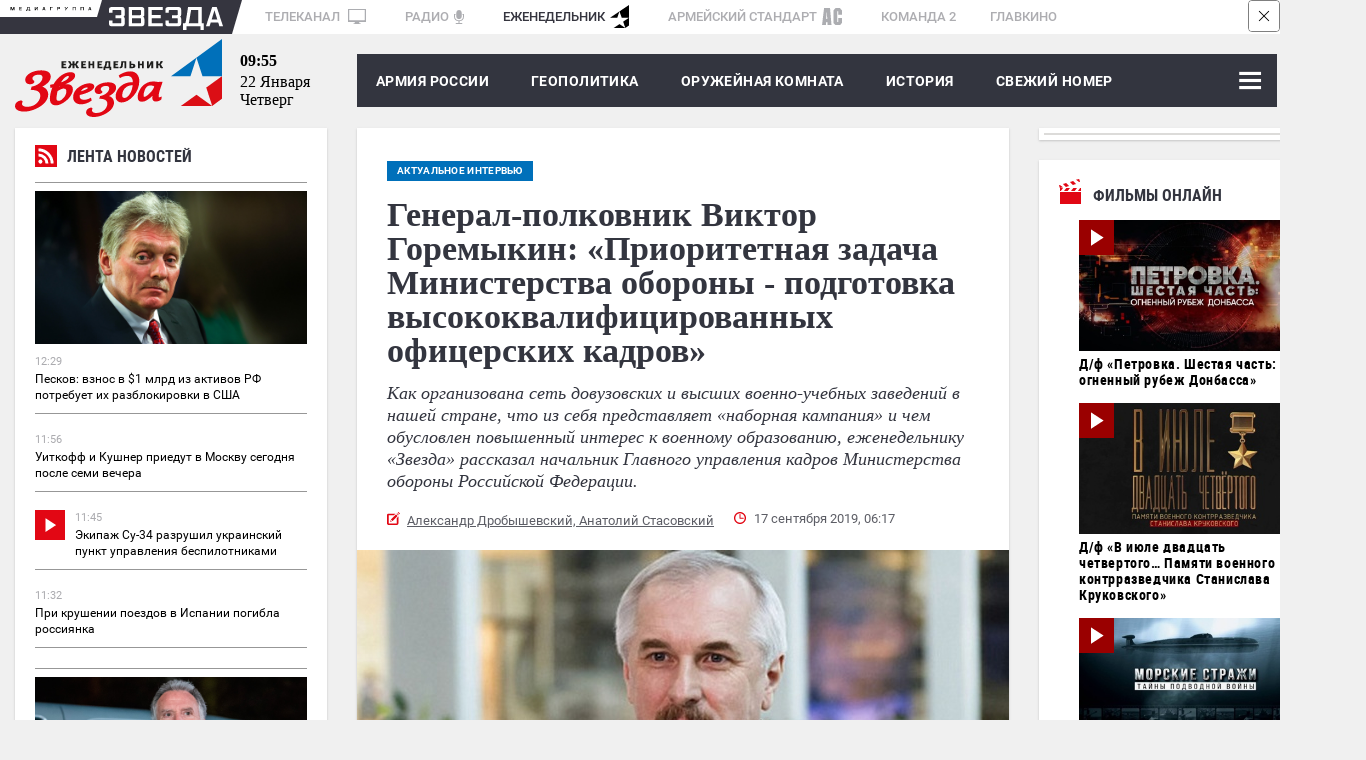

--- FILE ---
content_type: text/html; charset=UTF-8
request_url: https://zvezdaweekly.ru/news/20199161313-5CDfJ.html
body_size: 23004
content:
<!DOCTYPE html>
<html lang="ru">
<head>
<meta charset="UTF-8">
<meta http-equiv="X-UA-Compatible" content="IE=edge">
<meta name="viewport" content="width=device-width,initial-scale=1.0">
<meta name = "format-detection" content = "telephone=no">
<meta property="fb:app_id" content="354770398332819" />

<link rel="stylesheet" href="/assets/js/owlcarousel2-2.2.1/dist/assets/owl.carousel.css">
<link rel="stylesheet" href="/assets/js/owlcarousel2-2.2.1/dist/assets/owl.theme.default.css">
<link rel="stylesheet" href="/assets/css/magnific-popup.css">
<link rel="stylesheet" href="/assets/css/tiny-slider.css">
<!--[if (lt IE 9)]><script src="https://cdnjs.cloudflare.com/ajax/libs/tiny-slider/2.9.2/min/tiny-slider.helper.ie8.js"></script><![endif]-->
<link rel="stylesheet" href="//tvzvezda.ru/assets/css/banners.css">
<link href="/assets/css/style053.css?=1" rel="stylesheet" type='text/css' />
<title>Генерал-полковник Виктор Горемыкин: «Приоритетная задача Министерства обороны - подготовка высококвалифицированных офицерских кадров»</title>

<script async src="https://widget.svk-native.ru/js/loader.js"></script>





<meta name="description" content="Как организована сеть довузовских и высших военно-учебных заведений в нашей стране, что из себя представляет «наборная кампания» и чем обусловлен повышенный интерес к военному образованию, еженедельнику «Звезда» рассказал начальник Главного управления кадров Министерства обороны Российской Федерации.">

<meta name="keywords" content="Армия России, кадеты, Сергей Шойгу, Военное образование, суворовцы, курсанты, СВУ, Министерство обороны РФ, Пансион воспитанниц Минобороны РФ">

<meta property="og:title" content="Генерал-полковник Виктор Горемыкин: «Приоритетная задача Министерства обороны - подготовка высококвалифицированных офицерских кадров»" />

<meta property="og:image" content="https://mcdn2.tvzvezda.ru/storage/default/2019/09/16/f093802f98aa4629bfbb5884abe50b93.jpg" />

<meta property="og:description" content="Как организована сеть довузовских и высших военно-учебных заведений в нашей стране, что из себя представляет «наборная кампания» и чем обусловлен повышенный интерес к военному образованию, еженедельнику «Звезда» рассказал начальник Главного управления кадров Министерства обороны Российской Федерации." />
<meta property="og:url" content="https://zvezdaweekly.ru/news/20199161313-5CDfJ.html" />
<meta property="og:type" content="website" />
<meta property="og:site_name" content="Еженедельник «ЗВЕЗДА»">
<meta property="og:type" content="article">
<meta property="article:author" content="Александр Дробышевский, Анатолий Стасовский">
<meta name="author" content="Александр Дробышевский, Анатолий Стасовский">
<meta name="mediator" content="/news/20199161313-5CDfJ.html" />


<meta name="mediator_author" content="Александр Дробышевский, Анатолий Стасовский">



<meta name="mediator_theme" content="актуальное интервью" />

<meta name="mediator_published_time" content="2019-09-17T06:17:01+0300" />

<meta property="article:tag" content="Армия России, кадеты, Сергей Шойгу, Военное образование, суворовцы, курсанты, СВУ, Министерство обороны РФ, Пансион воспитанниц Минобороны РФ">

<!-- Twitter cards -->
<meta name="twitter:card" content="summary_large_image">
<meta name="twitter:site" content="@zvezdanews">
<meta name="twitter:title" content="Генерал-полковник Виктор Горемыкин: «Приоритетная задача Министерства обороны - подготовка высококвалифицированных офицерских кадров»">
<meta name="twitter:description" content="Как организована сеть довузовских и высших военно-учебных заведений в нашей стране, что из себя представляет «наборная кампания» и чем обусловлен повышенный интерес к военному образованию, еженедельнику «Звезда» рассказал начальник Главного управления кадров Министерства обороны Российской Федерации.">

<meta name="twitter:image" content="https://mcdn2.tvzvezda.ru/storage/default/2019/09/16/f093802f98aa4629bfbb5884abe50b93.jpg">

<!-- End twitter cards -->
<meta name="twitter:image:width" content="652px">
<meta name="twitter:image:height" content="367px">
<script type="application/ld+json">
{
"@context": "http://schema.org",
"@type": "NewsArticle",
"headline": "Генерал-полковник Виктор Горемыкин: «Приоритетная задача Министерства обороны - подготовка высококвалифицированных офицерских кадров»",
"description": "Как организована сеть довузовских и высших военно-учебных заведений в нашей стране, что из себя представляет «наборная кампания» и чем обусловлен повышенный интерес к военному образованию, еженедельнику «Звезда» рассказал начальник Главного управления кадров Министерства обороны Российской Федерации.",
"name": "Генерал-полковник Виктор Горемыкин: «Приоритетная задача Министерства обороны - подготовка высококвалифицированных офицерских кадров»",
"url": "https://zvezdaweekly.ru/news/20199161313-5CDfJ.html",
"mainEntityOfPage":{
"@type":"WebPage",
"@id": "https://zvezdaweekly.ru/news/20199161313-5CDfJ.html"
},
"dateCreated": "2019-09-17T06:17:01+03:00",
"datePublished": "2019-09-17T06:17:01+03:00",
"dateModified": "2019-09-17T06:17:01+03:00",
"author": {
"@type": "Organization",
"name": "zvezdaweekly.ru"
},
"publisher": {
"@type": "Organization",
"name": "zvezdaweekly.ru",
"logo": {
"@type": "ImageObject",
"url": "https://zvezdaweekly.ru/assets/images/zw_220x60_2.jpg",
"width": 220,
"height": 60
}
},

"image": {
"@type": "ImageObject",
"representativeOfPage": "true",
"url": "https://mcdn2.tvzvezda.ru/storage/default/2019/09/16/f093802f98aa4629bfbb5884abe50b93.jpg",
"height": 394,
"width": 700
}

}
</script>

<script type="text/javascript" async src="https://relap.io/api/v6/head.js?token=4prirCis_7BN_ici"></script>

<link rel="amphtml" href="https://zvezdaweekly.ru/news/20199161313-5CDfJ.html/amp/">

<link rel="icon" type="image/x-icon" href="/assets/favicon/favicon.ico" />
<link rel="apple-touch-icon" sizes="180x180" href="/assets/favicon/apple-touch-icon.png?v=e">
<link rel="icon" type="image/png" sizes="32x32" href="/assets/favicon/favicon-32x32.png?v=e">
<link rel="icon" type="image/png" sizes="16x16" href="/assets/favicon/favicon-16x16.png?v=e">
<link rel="manifest" href="/manifest.json?v=e">
<link rel="mask-icon" href="/assets/favicon/safari-pinned-tab.svg?v=e" color="#5bbad5">
<link rel="shortcut icon" href="/assets/favicon/favicon.ico?v=e">
<meta name="msapplication-config" content="/assets/favicon/browserconfig.xml?v=e">
<meta name="theme-color" content="#ffffff">
<!-- Global site tag (gtag.js) - Google Analytics -->
<script async src="https://www.googletagmanager.com/gtag/js?id=UA-112681953-1"></script>
<script>
window.dataLayer = window.dataLayer || [];
function gtag(){dataLayer.push(arguments);}
gtag('js', new Date());
gtag('config', 'UA-112681953-1');
</script>
<script type="text/javascript" src="https://yastatic.net/pcode/adfox/loader.js" crossorigin="anonymous"></script>
<script src='https://news.gnezdo.ru/loader.min.js' crossorigin='use-credentials' async></script>
</head>
<body class="svg">
<!--Расположение: ZW-0-->
<div class="hidden-sm-down">
<div id="billboardYa">
<!-- обвязка прилипающего блока -->
<div id="sticky" style="width: 100%; z-index: 999998; background: rgb(247, 247, 247);">
<!-- крестик для закрытия блока -->
<div id="stickyClose" style="z-index: 99999999; width: 30px; height: 30px; position: absolute; top: 0px; right: 0px; border: 1px solid rgba(0, 0, 0, 0.5); border-radius: 4px; display: unset;">
<svg version="1.1" xmlns="http://www.w3.org/2000/svg" viewBox="0 0 40 40"><rect fill="#fff" x="0" y="0" rx="4" width="100%" height="100%"></rect><polygon points="27,13.7 26.3,13 20,19.3 13.7,13 13,13.7 19.3,20 13,26.3 13.7,27 20,20.7 26.3,27 27,26.3 20.7,20"></polygon></svg>
</div>
<!-- сюда отрисовываем баннер -->
<div id="adfox_151609372077378986"></div>
</div>
</div>
</div>
<!--Расположение: ZW-0 mobile header-->
<div id="adfox_15161003263771287" class="center_reclama"></div>
<div class="container hidden-sm-down">
<div class="mediagroup">
<div class="mediagroup_half_white"></div>
<div class="main">
<div class="mediagroup_fake_black"></div>
<div class="mediagroup_media_logo"><img class="mediagroup_media_logo_img" width="84" height="4" src="/assets/images/mediagroup/mediagroup.svg" />
<img width="10" height="34" src="/assets/images/mediagroup/triangle_scaleble_fff_35353f.svg" /></div><!--
---><div class="mediagroup_zvezda_logo">
<img class="mediagroup_zvezda_logo_img" src="/assets/images/mediagroup/zvezda.svg" />
<img width="10" height="34" src="/assets/images/mediagroup/triangle_scaleble_35353f_fff.svg" />
</div><!--
---><div class="mediagroup_whitefield" style="padding: 5px 0 0 8px !important;">
<a href="https://tvzvezda.ru/">ТЕЛЕКАНАЛ <span class="mediagroup_sm_logo mediagroup_tv_logo"><img src="/assets/images/mediagroup/tv_icon.svg" /></span></a>
<a href="http://radiozvezda.ru">РАДИО<span class="mediagroup_sm_logo mediagroup_radio_logo"><img src="/assets/images/mediagroup/radio.svg" /></span></a>
<a class="mediagroup_corrent_logo" href="/">ЕЖЕНЕДЕЛЬНИК<span class="mediagroup_sm_logo mediagroup_weekly_logo"><img src="/assets/images/mediagroup/weekly.svg" /></span></a>
<a href="https://armystandard.ru">АРМЕЙСКИЙ СТАНДАРТ<span class="mediagroup_sm_logo mediagroup_as_logo"><img src="/assets/images/mediagroup/as_icon1.svg" /></span></a>
<a href="http://komanda2.ru/">КОМАНДА 2</a>
<a href="http://glavkino.ru/">ГЛАВКИНО</a>
</div>
<div class="mediagroup_rightfield">
</div>
</div>
<div class="mediagroup_full_white"></div>
</div>
</div>
<header class="header">
<div class="container">
<div class="top_head main_real">
<a href="/" class="logo">
<img class="hidden-sm-down" src="/assets/images/logo.svg">
<img class="hidden-sm-up mobile_logo" src="/assets/images/logo_mobile.svg">
</a>
<div class="polosa_start"></div>
<div class="current-date ">
<div class="current-date-time hidden-sm-down"></div>
<div class="current-date-date"></div>
<div class="current-date-week"></div>
</div>
<nav class="menu hidden-sm-up">
<div class="polosa_logo">
<div class="navbar-line">
<label for="mobile-navbar" class="navbar-handle"><span></span></label>
<label for="mobile-navbar" class="searchbar-handle js-focused-on-search"><span></span></label>
</div>
<input type="checkbox" id="mobile-navbar" class="navbar-toggle collapsed">
<div class="fixed-menu">
<label class="close-bt" for="mobile-navbar"><img src="/assets/images/btn_close.svg"></label>
<div class="fixed-menu-wrapper">
<ul class="navbar-left nav" style="">

<li class="expanded-menu">

<div class="expanded-button">
<a class="expanded-button-text not-expanded-button" href="/news/army/">Армия России</a>
</div>

</li>

<li class="expanded-menu">

<input type="checkbox" id="navbar-checkbox-1" class="navbar-toggle collapsed">
<div class="expanded-button">
<label for="navbar-checkbox-1" class="expanded-button-label"></label>
<a class="expanded-button-text" href="/news/geopolitics/">Геополитика</a>
</div>
<ul class="second-level">

<li class=""><a href="/tags/?q=Политика и экономика">Политика и экономика</a></li>

<li class=""><a href="/tags/?q=Вокруг России">Вокруг России</a></li>

<li class=""><a href="/tags/?q=Конфликты">Конфликты</a></li>

</ul>

</li>

<li class="expanded-menu">

<input type="checkbox" id="navbar-checkbox-2" class="navbar-toggle collapsed">
<div class="expanded-button">
<label for="navbar-checkbox-2" class="expanded-button-label"></label>
<a class="expanded-button-text" href="/news/armory_room/">Оружейная комната</a>
</div>
<ul class="second-level">

<li class=""><a href="/tags/?q=ОПК">ОПК</a></li>

<li class=""><a href="/tags/?q=Рынки вооружений">Рынки вооружений</a></li>

<li class=""><a href="/tags/?q=Вооружение">Вооружение</a></li>

<li class=""><a href="/tags/?q=Военная техника">Военная техника</a></li>

</ul>

</li>

<li class="expanded-menu">

<input type="checkbox" id="navbar-checkbox-3" class="navbar-toggle collapsed">
<div class="expanded-button">
<label for="navbar-checkbox-3" class="expanded-button-label"></label>
<a class="expanded-button-text" href="/news/history/">История</a>
</div>
<ul class="second-level">

<li class=""><a href="/tags/?q=День Победы">День Победы</a></li>

</ul>

</li>

<li class="expanded-menu">

<div class="expanded-button">
<a class="expanded-button-text not-expanded-button" href="/news/new_magazine/">Свежий номер</a>
</div>

</li>

<li class="expanded-menu">

<input type="checkbox" id="navbar-checkbox-5" class="navbar-toggle collapsed">
<div class="expanded-button">
<label for="navbar-checkbox-5" class="expanded-button-label"></label>
<a class="expanded-button-text" href="/news/fathers_and_sons/">Отцы и дети</a>
</div>
<ul class="second-level">

<li class=""><a href="/tags/?q=Ветераны">Ветераны</a></li>

<li class=""><a href="/tags/?q=ДОСААФ">ДОСААФ</a></li>

<li class=""><a href="/tags/?q=Военное образование">Военное образование</a></li>

<li class=""><a href="/tags/?q=Юнармия">Юнармия</a></li>

</ul>

</li>

<li class="expanded-menu">

<div class="expanded-button">
<a class="expanded-button-text not-expanded-button" href="/news/opinion/">Мнения</a>
</div>

</li>

<li class="search-in-mobile">
<form action="/search" method="get" class="search-menu">
<input class="js-on-search search-input-mobile" name="q" type="search" value="" placeholder="Поиск" minlength="3"/>
<input type="submit" value="" class="search-submit-mobile" />
</form>
</li>
<li class="opened-menu">
<a href="https://tvzvezda.ru/" target="_blank" class="mediagroup-mobile">
<img class="tv_icon" src="/assets/images/mediagroup/tv_icon.svg">Телеканал «ЗВЕЗДА»</a>
<a href="http://radiozvezda.ru" target="_blank" class="mediagroup-mobile">
<img class="radio_icon" src="/assets/images/mediagroup/radio.svg"> Радио «ЗВЕЗДА»</a>
<a href="https://armystandard.ru" target="_blank" class="mediagroup-mobile">
<img class="as_icon" src="/assets/images/mediagroup/as_icon1.svg"> Журнал «Армейский стандарт»</a>
<a href="http://komanda2.ru/" target="_blank" class="mediagroup-mobile">Команда 2</a>
<a href="http://glavkino.ru/" target="_blank" class="mediagroup-mobile">
<img class="kinostudio_icon" src="/assets/images/mediagroup/kinostudio.svg">ГЛАВКИНО</a>
</li>
</ul>
</div>
</div>
</div>
</nav>
<nav class="menu hidden-sm-down">
<div class="polosa_logo">
<div class="weekly-menu">
<a href="/news/army/">Армия России</a>
<a href="/news/geopolitics/">ГЕОПОЛИТИКА</a>
<a href="/news/armory_room/">ОРУЖЕЙНАЯ КОМНАТА</a>
<a href="/news/history/">История</a>
<a href="/news/new_magazine/">Свежий номер</a>
</div>
<input type="checkbox" id="navbar-checkbox" class="navbar-toggle collapsed">
<input type="checkbox" id="searchbar-checkbox" class="navbar-toggle collapsed">
<div class="navbar-line">
<label for="navbar-checkbox" class="navbar-handle"><span></span></label>
<label for="searchbar-checkbox" class="searchbar-handle">
<span></span>
</label>
</div>
<form action="/search" method="get" class="search-menu">
<label id="search_label" for="search"></label>
<input id="search" name="q" type="search" value="" placeholder="Поиск" minlength="3"/>
<input id="search_submit" type="submit" value="Найти" />
</form>
<div class="inner-menu">

<ul class="navbar-nav second-nav">
<li class="first"><a href="/news/army/" >Армия России</a></li>

</ul>

<ul class="navbar-nav second-nav">
<li class="first"><a href="/news/geopolitics/" >Геополитика</a></li>


<li class="second"><a href = "/tags/?q=Политика и экономика" > Политика и экономика </a></li>

<li class="second"><a href = "/tags/?q=Вокруг России" > Вокруг России </a></li>

<li class="second"><a href = "/tags/?q=Конфликты" > Конфликты </a></li>


</ul>

<ul class="navbar-nav second-nav">
<li class="first"><a href="/news/armory_room/" >Оружейная комната</a></li>


<li class="second"><a href = "/tags/?q=ОПК" > ОПК </a></li>

<li class="second"><a href = "/tags/?q=Рынки вооружений" > Рынки вооружений </a></li>

<li class="second"><a href = "/tags/?q=Вооружение" > Вооружение </a></li>

<li class="second"><a href = "/tags/?q=Военная техника" > Военная техника </a></li>


</ul>

<ul class="navbar-nav second-nav">
<li class="first"><a href="/news/history/" >История</a></li>


<li class="second"><a href = "/tags/?q=День Победы" > День Победы </a></li>


</ul>

<ul class="navbar-nav second-nav">
<li class="first"><a href="/news/new_magazine/" >Свежий номер</a></li>

</ul>

<ul class="navbar-nav second-nav">
<li class="first"><a href="/news/fathers_and_sons/" >Отцы и дети</a></li>


<li class="second"><a href = "/tags/?q=Ветераны" > Ветераны </a></li>

<li class="second"><a href = "/tags/?q=ДОСААФ" > ДОСААФ </a></li>

<li class="second"><a href = "/tags/?q=Военное образование" > Военное образование </a></li>

<li class="second"><a href = "/tags/?q=Юнармия" > Юнармия </a></li>


</ul>

<ul class="navbar-nav second-nav">
<li class="first"><a href="/news/opinion/" >Мнения</a></li>

</ul>

</div>
</div>
</nav>
</div>
</div>
</header>


<!--Тип баннера: 1x1-->
<div id="adfox_168838071922311185"></div>
<script>
window.yaContextCb.push(()=>{
Ya.adfoxCode.create({
ownerId: 206858,
containerId: 'adfox_168838071922311185',
params: {
pp: 'g',
ps: 'cpwv',
p2: 'frfe'
}
});
});
</script>
<div class="container">
<div class="row space-between mobile-reverse">
<div class="col main-articles news_left_col">
<div class="line_news shadow">
<div class="shadow">
<iframe scrolling="no" frameborder="no" border="0" hspace="0" vspace="0" allowfullscreen="true"
mozallowfullscreen="true" webkitallowfullscreen="true"
width="100%" height="1500px"
src="//tvzvezda.ru/export-blocks/lenta_news" class=""
style="border: none; display: block;"
></iframe>
</div>
</div>
<!--<div class="in_othersmi">
<div class="razdel_name">В других СМИ</div>
<div class="inner">
<div class="main_akdflbnmbnmb">
<div id="M392034ScriptRootC654684">
<div id="M392034PreloadC654684">
Загрузка... </div>
<script>
(function(){
var D=new Date(),d=document,b='body',ce='createElement',ac='appendChild',st='style',ds='display',n='none',gi='getElementById';
var i=d[ce]('iframe');i[st][ds]=n;d[gi]("M392034ScriptRootC654684")[ac](i);try{var iw=i.contentWindow.document;iw.open();iw.writeln("<ht"+"ml><bo"+"dy></bo"+"dy></ht"+"ml>");iw.close();var c=iw[b];}
catch(e){var iw=d;var c=d[gi]("M392034ScriptRootC654684");}var dv=iw[ce]('div');dv.id="MG_ID";dv[st][ds]=n;dv.innerHTML=654684;c[ac](dv);
var s=iw[ce]('script');s.async='async';s.defer='defer';s.charset='utf-8';s.src="//jsc.lentainform.com/z/v/zvezdaweekly.ru.654684.js?t="+D.getYear()+D.getMonth()+D.getDate()+D.getHours();c[ac](s);})();
</script>
</div>
</div>
<div class="main_akdflbnmbdsfsdfb">
<div id="smi_teaser_11473">
<center>
<a href="https://24smi.info/?utm_source=informer_11473">
Агрегатор новостей 24СМИ
</a>
</center>
</div>
<script type="text/JavaScript" encoding="utf8">
(function() {
var sm = document.createElement("script");
sm.type = "text/javascript";
sm.async = true;
sm.src = "//jsn.24smi.net/c/8/11473.js";
var s = document.getElementsByTagName("script")[0];
s.parentNode.insertBefore(sm, s);})();
</script>
</div>
<div class="main_bvnxngfnxgnngn">
<div id="unit_91837"></div>
<script type="text/javascript" charset="utf-8">
(function() {
var sc = document.createElement('script'); sc.type = 'text/javascript'; sc.async = true;
sc.src = '//smi2.ru/data/js/91837.js'; sc.charset = 'utf-8';
var s = document.getElementsByTagName('script')[0]; s.parentNode.insertBefore(sc, s);
}());
</script>
</div>
</div>
</div>-->
</div>
<div class="news_block marb-27">
<article class="one_news">
<div class="hidden-sm-up">

<div class="glav_img" style="position: relative">

<div class="topicblock">

<a href="/topics/?q=актуальное интервью" class="main-tag-name inside"><span>актуальное интервью</span></a>

</div>

<img src="https://mcdn2.tvzvezda.ru/storage/default/2019/09/16/f093802f98aa4629bfbb5884abe50b93.jpg" alt="Генерал-полковник Виктор Горемыкин: «Приоритетная задача Министерства обороны - подготовка высококвалифицированных офицерских кадров»" title="Генерал-полковник Виктор Горемыкин: «Приоритетная задача Министерства обороны - подготовка высококвалифицированных офицерских кадров»" />
<div class="author_foto">

<div class="author_foto_inner">© Министерство обороны РФ</div>

</div>
</div>

<div class="caption">
<img class="caption_img" src="/assets/images/caption.svg" />
Начальник Главного управления кадров Министерства обороны Российской Федерации генерал-полковник Виктор Горемыкин.</div>


</div>
<div class="content-block">

<div class="hidden-sm-down">

<a href="/topics/?q=актуальное интервью" class="main-tag-name inside"><span>актуальное интервью</span></a>

</div>

<h1>Генерал-полковник Виктор Горемыкин: «Приоритетная задача Министерства обороны - подготовка высококвалифицированных офицерских кадров»</h1>
<div class="anons">Как организована сеть довузовских и высших военно-учебных заведений в нашей стране, что из себя представляет «наборная кампания» и чем обусловлен повышенный интерес к военному образованию, еженедельнику «Звезда» рассказал начальник Главного управления кадров Министерства обороны Российской Федерации.</div>
<div class="meta_news_field">

<div class="autor_news"><a href="/authors/?q=%D0%90%D0%BB%D0%B5%D0%BA%D1%81%D0%B0%D0%BD%D0%B4%D1%80+%D0%94%D1%80%D0%BE%D0%B1%D1%8B%D1%88%D0%B5%D0%B2%D1%81%D0%BA%D0%B8%D0%B9%2C+%D0%90%D0%BD%D0%B0%D1%82%D0%BE%D0%BB%D0%B8%D0%B9+%D0%A1%D1%82%D0%B0%D1%81%D0%BE%D0%B2%D1%81%D0%BA%D0%B8%D0%B9">Александр Дробышевский, Анатолий Стасовский</a> </div>

<div class="date_news">17 сентября 2019, 06:17</div>
<div class="clear"></div>
</div>
</div>
<div class="hidden-sm-up">
<div class="reclama lined">
<div class="rec_block">Реклама</div>
<div class="inner">
<!--Расположение: ZW-3 mobile сontent1-->
<div id="adfox_15169565459787828" class="center_reclama"></div>
</div>
</div>
</div>
<div class="">

<div class="glav_img" style="position: relative">
<img src="https://mcdn2.tvzvezda.ru/storage/default/2019/09/16/f093802f98aa4629bfbb5884abe50b93.jpg" alt="Генерал-полковник Виктор Горемыкин: «Приоритетная задача Министерства обороны - подготовка высококвалифицированных офицерских кадров»" title="Генерал-полковник Виктор Горемыкин: «Приоритетная задача Министерства обороны - подготовка высококвалифицированных офицерских кадров»" />
<div class="author_foto">

<div class="author_foto_inner">© Министерство обороны РФ</div>

</div>
</div>

<div class="caption">
<img class="caption_img" src="/assets/images/caption.svg" />
Начальник Главного управления кадров Министерства обороны Российской Федерации генерал-полковник Виктор Горемыкин.</div>


</div>
<div class="content-block second">
<div class="news-subscriptions" style="font-style: italic;font-weight: 700;font-size: 13px;font-family: Georgia;padding: 30px 0 0 0;">
<div style="margin-right: 50px; margin-bottom: 5px;">Читайте нас на:&nbsp;</div>
<a target="_blank" class="news-subscriptions-button" style=" margin-right: 5px;background: #FFF;box-shadow: 0 4px 4px rgba(0,0,0,.25);border-radius: 8px;vertical-align: middle;display: inline-block;margin-bottom: 5px;" href="https://vk.com/zvezdaweekly"><img src="/assets/images/social/vk_zvezdanews.svg"></a>
<a class="news-subscriptions-button" style=" margin-right: 5px;background: #FFF;box-shadow: 0 4px 4px rgba(0,0,0,.25);border-radius: 8px;vertical-align: middle;display: inline-block;margin-bottom: 5px;" target="_blank" href="https://t.me/zvezdaweekly"><img src="/assets/images/social/tg_zvezdaweekly.svg"></a>
<a class="news-subscriptions-button" style="background: #FFF;box-shadow: 0 4px 4px rgba(0,0,0,.25);border-radius: 8px;vertical-align: middle;display: inline-block;margin-bottom: 5px;" target="_blank" href="https://zen.yandex.ru/id/5aa798a9c89010028f15d3ae"><img src="/assets/images/social/dzen_zvezdaweekly.svg"></a>
</div>
<div class="glav_text"><h2>«Вузы Минобороны России вышли на плановые параметры выпуска военных специалистов»</h2>
<p><strong>- Виктор Петрович, начался новый учебный год в системе военного образования Министерства обороны Российской Федерации. А что можно сказать о том, как поработали военные учебные заведения разных уровней в прошедшем учебном году?&nbsp;</strong></p>
<p>- В преддверии нового учебного года мы традиционно подводим итоги работы по выпуску из учебных заведений Минобороны России, оцениваем результаты нового набора. Задача комплектования вооружённых сил высококвалифицированными кадрами была и остается одной из приоритетных.</p>
<figure class="insertable_image">
                                <div class="inner_img">
                                    <img class="insertable-img" src="https://mcdn2.tvzvezda.ru/storage/default/2019/09/16/e40a986f03fe48ae8d34c8e3e9b0b195.jpg" alt="Торжественная церемония выпуска молодых офицеров." />
                                    <figcaption class="author_foto"><div class="author_foto_inner">© mvoku.mil.ru</div></figcaption>
                                </div>
                                <figcaption class="caption"><img class="caption_img" src="/assets/images/caption.svg" /> Торжественная церемония выпуска молодых офицеров.</figcaption>
                            </figure>
<p>Главной кузницей кадров для Армии и Флота остаются военные училища и военные академии. Большое внимание уделено и довузовским образовательным организациям.</p>
<blockquote>
<p>В настоящее время сеть высших военно-учебных заведений включает в себя Военную академию Генерального штаба, три военных учебно-научных центра видов Вооружённых сил, 10 академий родов войск и специальных войск, Военный университет, а также 12 военных училищ, один военный институт и восемь их филиалов.</p>
<p>Сеть довузовских образовательных организаций в этом году расширилась. С 1 сентября открылись Кемеровское президентское кадетское училище и филиал Пансиона воспитанниц в городе Санкт-Петербурге. Количество суворовских училищ и кадетских корпусов достигло 31.</p>
</blockquote>
<p>С прошлого года, после четырёхлетнего перерыва, вузы Минобороны России вышли на плановые параметры выпуска военных специалистов.</p>
<figure class="insertable_image">
                                <div class="inner_img">
                                    <img class="insertable-img" src="https://mcdn2.tvzvezda.ru/storage/default/2019/09/16/f8262e58734b415db77f50977f3c68e9.jpg" alt="Сергей Шойгу открывает филиал Пансиона воспитанниц в городе Санкт-Петербурге." />
                                    <figcaption class="author_foto"><div class="author_foto_inner">© pansion.mil.ru</div></figcaption>
                                </div>
                                <figcaption class="caption"><img class="caption_img" src="/assets/images/caption.svg" /> Сергей Шойгу открывает филиал Пансиона воспитанниц в городе Санкт-Петербурге.</figcaption>
                            </figure>
<p>В 2019 году образовательными организациями Минобороны России подготовлено более 17 тысяч человек, включая молодых лейтенантов (более 13 тысяч) и воспитанников довузовских учебных заведений (свыше 1.600 человек).</p>
<p>В целом система подготовки военных кадров работает на плановом, сбалансированном уровне, позволяющем в полном объёме обеспечить потребность Вооружённых сил нашей страны.</p>
<p><strong>- Лейтенанты встали в армейский строй. Что ждёт их в первые дни службы, есть ли возможность поддержать их на первых порах?</strong></p>
<p>- Понятно, что наиболее массовой категорией выпускников традиционно являются лейтенанты. Поэтому к ним особое внимание. Заблаговременно проводится целый комплекс мероприятий по их распределению, встречи в войсках с целью профессионального становления.</p>
<p>Важную роль в этом сыграло возрождение института наставничества. Сегодня наставники - это опытные офицеры, имеющие весомый служебный и жизненный опыт, который передаётся молодым, только что пришедшим из вузов лейтенантам.</p>
<p>Хорошо зарекомендовала себя памятка «Первые шаги офицерской службы». Она есть у каждого выпускника и размещена на официальном сайте Минобороны России. В этом году подготовлено её новое издание. Вопросы охватывают все важные этапы становления молодого офицера, начиная от действий выпускника непосредственно в вузе и&nbsp;до завершения его адаптации в&nbsp;коллективе и допуском к&nbsp;самостоятельному выполнению задач.</p>
<figure class="insertable_image">
                                <div class="inner_img">
                                    <img class="insertable-img" src="https://mcdn2.tvzvezda.ru/storage/default/2019/09/16/895ae64fb05642b4b75df2d1c8ce6d55.jpg" alt="Хорошо зарекомендовала себя памятка «Первые шаги офицерской службы». Она есть у каждого выпускника и размещена на официальном сайте Минобороны России." />
                                    <figcaption class="author_foto"><div class="author_foto_inner">© Министерство обороны РФ</div></figcaption>
                                </div>
                                <figcaption class="caption"><img class="caption_img" src="/assets/images/caption.svg" /> Хорошо зарекомендовала себя памятка «Первые шаги офицерской службы». Она есть у каждого выпускника и размещена на официальном сайте Минобороны России.</figcaption>
                            </figure>
<p>Многие молодые лейтенанты - семейные и имеют детей. Практически всех выпускников отличает высокая мотивация на дальнейшую службу в качестве офицера.</p>
<blockquote>
<p>Говоря об уровне подготовки, нужно отметить, что каждый пятый выпускник по результатам государственной аттестации оценён на отлично.</p>
</blockquote>
<p>Очень многое делается в вопросе социально-бытового обеспечения молодых офицеров. Все без исключения прибывшие в воинские части лейтенанты обеспечиваются служебными квартирами, общежитиями или нанимают жильё, оплата за которое им практически полностью компенсируется.</p>
<p><strong>- В системе подготовки военных кадров имеется звено специалистов со средним профессиональным образованием. Что можно сказать о них?</strong></p>
<p>- &nbsp;В основном это прапорщики и мичманы, которым вверено сложное современное вооружение и оборудование. В этом году в войска направлено почти полторы тысячи таких специалистов, прошедших обучение по техническому, командному, связному и другим профилям.</p>
<p><strong>Не секрет, что сегодня немалое внимание уделяется довузовскому образованию в системе Министерства обороны России. Какие современные тенденции намечаются в этом направлении?<br><br></strong>- Довузовские образовательные организации - особая часть в системе подготовки военных кадров. В этом году из 25 суворовских (нахимовских) училищ и кадетских корпусов выпущено 1.627 юношей и девушек. Воспитанники показали твёрдые знания и успешно сдали государственную итоговую аттестацию. По обязательным предметам - русский язык и математика - за последние три года результат вырос на 22 и 15 процентов соответственно, по физике - на 7, а по обществознанию - на 5 процентов.</p>
<figure class="insertable_image">
                                <div class="inner_img">
                                    <img class="insertable-img" src="https://mcdn2.tvzvezda.ru/storage/default/2019/09/16/f23725128ce14eaab97da5347afd98d7.jpg" alt="Довузовские образовательные организации - особая часть в системе подготовки военных кадров." />
                                    <figcaption class="author_foto"><div class="author_foto_inner">© vagsh.mil.ru</div></figcaption>
                                </div>
                                <figcaption class="caption"><img class="caption_img" src="/assets/images/caption.svg" /> Довузовские образовательные организации - особая часть в системе подготовки военных кадров.</figcaption>
                            </figure>
<p>Максимальные 100 баллов набрали 24 выпускника, 224 человека признаны, так сказать, «высокобалльниками», т.к. набрали более 90 баллов, 166 - награждены медалями «За особые успехи в учебе».</p>
<p>Из общего количества выпускников довузовских образовательных организаций Минобороны в высшие учебные заведения страны поступило 94%, а большая часть из них - в вузы Министерства обороны.</p>
<figure class="insertable_image">
                                <div class="inner_img">
                                    <img class="insertable-img" src="https://mcdn2.tvzvezda.ru/storage/default/2019/09/16/31163ffb19294bd7acf70bb09073f162.png" alt="Из общего количества выпускников довузовских образовательных организаций Минобороны в высшие учебные заведения страны поступило 94%, а большая часть из них - в вузы Министерства обороны." />
                                    <figcaption class="author_foto"><div class="author_foto_inner">© Министерство обороны РФ</div></figcaption>
                                </div>
                                <figcaption class="caption"><img class="caption_img" src="/assets/images/caption.svg" /> Из общего количества выпускников довузовских образовательных организаций Минобороны в высшие учебные заведения страны поступило 94%, а большая часть из них - в вузы Министерства обороны.</figcaption>
                            </figure>
<h2>«Наборная кампания» - это чёткий и отлаженный механизм»</h2>
<p><strong>- Что собой представляет «наборная кампания» в военно-учебные заведения?</strong></p>
<p>- Это, в первую очередь, чёткий и отлаженный механизм. Особенности поступления в военные вузы предъявляют к кандидатам соответствующие требования по профессионально-психологической пригодности, здоровью и уровню физической подготовки.</p>
<p>При этом набор проходил в непростых условиях. Это и сохраняющаяся в стране демографическая ситуация, и большое количество престижных гражданских высших учебных заведений, и значительный объём бюджетных мест в них, а также конкуренция с вузами других силовых ведомств - МВД, ФСБ, ФСО, МЧС.</p>
<blockquote>
<p>С 1 сентября в 35 вузах по 276 военным специальностям приступили к обучению более 12 тысяч курсантов и в 31 довузовской образовательной организации - 2.939 суворовцев и кадет.</p>
<p>Анализ результатов «наборной кампании» показал увеличение количества граждан, изъявивших желание поступить в вузы по сравнению с 2018 годом. Конкурс составил до 9,2 человека на одно учебное место, а среди девушек - более 27 человек.</p>
</blockquote>
<p>Стабильно высок интерес к обучению в Военно-медицинской академии (9,2 человека, а среди девушек - 27 человек), Военной академии материально-технического обеспечения (9,2), в Военном институте физической культуры с конкурсом 5,0 человек на одно учебное место.</p>
<p>Среди вузов Сухопутных войск наиболее востребованными являются Новосибирское высшее военное командное училище с конкурсом 6,3 человека и Казанское высшее танковое командное училище - более 4 человек на одно учебное место.</p>
<p>Значительно увеличился в текущем году интерес молодежи к&nbsp;освоению профессии военного лётчика. Конкурс в&nbsp;Краснодарское высшее военное авиационное училище лётчиков вырос до 5,2 человек, что на&nbsp;30% превышает показатели 2018&nbsp;года.</p>
<p>В Краснодарское училище для освоения профессии военного лётчика состоялся новый, уже третий по счёту набор девушек. Высокая мотивация подтверждается стремлением на протяжении нескольких лет подряд участвовать во вступительных испытаниях и в конечном итоге быть зачисленными в училище. Так, среди зачисленных в этом году Карпова Алла и Шульпина Снежанна - поступали дважды, а Макарова Анна - трижды, с первого набора девушек.</p>
<p>В сравнении с 2018 годом конкурс в вузы Военно-Морского Флота вырос на 10%.</p>
<figure class="insertable_image">
                                <div class="inner_img">
                                    <img class="insertable-img" src="https://mcdn2.tvzvezda.ru/storage/default/2019/09/16/9f9171e118b14493b3dac47ab3f26421.jpg" alt="В сравнении с 2018 годом конкурс в вузы ВМФ вырос на 10%." />
                                    <figcaption class="author_foto"><div class="author_foto_inner">© chvvmu.mil.ru</div></figcaption>
                                </div>
                                <figcaption class="caption"><img class="caption_img" src="/assets/images/caption.svg" /> В сравнении с 2018 годом конкурс в вузы ВМФ вырос на 10%.</figcaption>
                            </figure>
<p><strong>- Как вы могли бы охарактеризовать сегодняшнего курсанта или кадета? Существует ли какой-то собирательный его портрет?</strong></p>
<p>- Основные результаты анализа количественно-качественных характеристик зачисленных в вузы курсантов сводятся к&nbsp;следующим позициям:</p>
<ul>
<li>По результатам психологического и&nbsp;психофизиологического обследования более двух третей кандидатов получили I и II категории профессиональной пригодности. При этом в лётные училища зачислены абитуриенты только с I и II группой.</li>
<li>Из&nbsp;поступивших почти 7% закончили общеобразовательные учреждения с медалями за высокие показатели в учёбе и (или) дипломами с отличием.</li>
<li>По физической подготовке сдали экзамен на «отлично» и «хорошо» более 80%. При этом 15% кандидатов имеют разряды и звания по различным видам спорта.</li>
<li>Почти 15% курсантов являются продолжателями военных династий.</li>
<li>Значительно увеличилось количество выпускников довузовских образовательных организаций Минобороны России (на 12,1% больше, чем в 2018 году) и гражданской молодежи движения «Юнармия» (в 2 раза), поступивших в военные училища.</li>
</ul>
<figure class="insertable_image">
                                <div class="inner_img">
                                    <img class="insertable-img" src="https://mcdn2.tvzvezda.ru/storage/default/2019/09/16/0aade40bbbad41cc95d11069ec44ffb9.jpg" alt="Значительно увеличилось количество выпускников довузовских образовательных организаций Минобороны России (на 12,1% больше, чем в 2018 году) и гражданской молодежи движения «Юнармия»." />
                                    <figcaption class="author_foto"><div class="author_foto_inner">© vagsh.mil.ru</div></figcaption>
                                </div>
                                <figcaption class="caption"><img class="caption_img" src="/assets/images/caption.svg" /> Значительно увеличилось количество выпускников довузовских образовательных организаций Минобороны России (на 12,1% больше, чем в 2018 году) и гражданской молодежи движения «Юнармия».</figcaption>
                            </figure>
<p>Стабильная конкурсная ситуация сохранена и по набору для обучения по программам среднего профессионального образования. Средний конкурс составил 2,3 человека на одно учебное место.</p>
<p>В довузовских образовательных организациях средний конкурс составил 3,6 человека на место (в прошлом году - 3,3). При этом для отбора и зачисления наиболее подготовленных кандидатов экзаменационные задания по предметам имели повышенный уровень сложности.</p>
<p>Самый высокий конкурс был в Кызылском президентском кадетском училище - 7,8 человека на место. В Кемеровском президентском кадетском училище - 5,8 человека, Тульском суворовском военном училище - 5,2, Московском суворовском военном училище - 5,0, кадетском корпусе (инженерной школе) (г. Воронеж) - 5,4, Пансионе воспитанниц Минобороны России - 4,2 человека на место.</p>
<h2>«В учебных заведениях военного ведомства созданы все условия для качественного освоения образовательных программ»</h2>
<p><strong>- Чем обусловлен устойчивый рост внимания в обществе к освоению воинских специальностей?</strong></p>
<p>- Позитивный результат наборной кампании в текущем году обусловлен рядом факторов, таких как повышение престижа Вооружённых сил и привлекательности военной службы; налаженная организация и системный контроль за ходом военно-профессиональной ориентации и выполнением плана предварительного отбора кандидатов, и, конечно же, социальный пакет военнослужащего.</p>
<p>Во многом привлечению молодёжи в вузы Минобороны способствует ежегодно проводимые Всероссийские информационно-агитационные акции «Есть такая профессия - Родину защищать!». В этом году она стартует с 20 октября. Это уже пятая по счёту акция. В её рамках спланированы тематические встречи с потенциальными кандидатами и их родителями во всех субъектах Российской Федерации. В военных вузах организованы Дни открытых дверей с показом вооружения и военной техники.</p>
<p>2 сентября начался новый учебный год для более 70 тысяч слушателей, курсантов, воспитанников и воспитанниц образовательных организаций Минобороны России.</p>
<p>Первых учащихся принимают Кемеровское президентское кадетское училище и филиал Пансиона воспитанниц Министерства обороны в Санкт-Петербурге.</p>
<figure class="insertable_image">
                                <div class="inner_img">
                                    <img class="insertable-img" src="https://mcdn2.tvzvezda.ru/storage/default/2019/09/16/f6abc08e972e41f0815b7bd4960500b4.jpg" alt="Пансион воспитанниц Министерства обороны в Санкт-Петербурге." />
                                    <figcaption class="author_foto"><div class="author_foto_inner">© pansion.mil.ru</div></figcaption>
                                </div>
                                <figcaption class="caption"><img class="caption_img" src="/assets/images/caption.svg" /> Пансион воспитанниц Министерства обороны в Санкт-Петербурге.</figcaption>
                            </figure>
<blockquote>
<p>Сегодня в учебных заведениях военного ведомства созданы все условия для качественного освоения образовательных программ. Имеется современная учебно-материальная база, работают опытные преподаватели и наставники, реализуются передовые методики обучения.</p>
</blockquote>
<p>Всё это позволяет нам готовить грамотных специалистов, обладающих разносторонними знаниями и умениями, способных мыслить нестандартно и предлагать смелые, инновационные идеи, направленные на дальнейшее развитие Вооружённых сил и укрепление оборонного потенциала страны.</p></div>
<div id="inpage_VI-188513-0-1379800999"></div>
<div id="cf-block"></div>

<div class="tags">
<div class="tag-name">ТЕГИ:</div>

<a href="/tags/?q=%D0%90%D1%80%D0%BC%D0%B8%D1%8F+%D0%A0%D0%BE%D1%81%D1%81%D0%B8%D0%B8" class="tag-one" style="z-index: 9;">
<span class="words">Армия России</span>
</a>

<a href="/tags/?q=%D0%BA%D0%B0%D0%B4%D0%B5%D1%82%D1%8B" class="tag-one" style="z-index: 8;">
<span class="words">кадеты</span>
</a>

<a href="/tags/?q=%D0%A1%D0%B5%D1%80%D0%B3%D0%B5%D0%B9+%D0%A8%D0%BE%D0%B9%D0%B3%D1%83" class="tag-one" style="z-index: 7;">
<span class="words">Сергей Шойгу</span>
</a>

<a href="/tags/?q=%D0%92%D0%BE%D0%B5%D0%BD%D0%BD%D0%BE%D0%B5+%D0%BE%D0%B1%D1%80%D0%B0%D0%B7%D0%BE%D0%B2%D0%B0%D0%BD%D0%B8%D0%B5" class="tag-one" style="z-index: 6;">
<span class="words">Военное образование</span>
</a>

<a href="/tags/?q=%D1%81%D1%83%D0%B2%D0%BE%D1%80%D0%BE%D0%B2%D1%86%D1%8B" class="tag-one" style="z-index: 5;">
<span class="words">суворовцы</span>
</a>

<a href="/tags/?q=%D0%BA%D1%83%D1%80%D1%81%D0%B0%D0%BD%D1%82%D1%8B" class="tag-one" style="z-index: 4;">
<span class="words">курсанты</span>
</a>

<a href="/tags/?q=%D0%A1%D0%92%D0%A3" class="tag-one" style="z-index: 3;">
<span class="words">СВУ</span>
</a>

<a href="/tags/?q=%D0%9C%D0%B8%D0%BD%D0%B8%D1%81%D1%82%D0%B5%D1%80%D1%81%D1%82%D0%B2%D0%BE+%D0%BE%D0%B1%D0%BE%D1%80%D0%BE%D0%BD%D1%8B+%D0%A0%D0%A4" class="tag-one" style="z-index: 2;">
<span class="words">Министерство обороны РФ</span>
</a>

<a href="/tags/?q=%D0%9F%D0%B0%D0%BD%D1%81%D0%B8%D0%BE%D0%BD+%D0%B2%D0%BE%D1%81%D0%BF%D0%B8%D1%82%D0%B0%D0%BD%D0%BD%D0%B8%D1%86+%D0%9C%D0%B8%D0%BD%D0%BE%D0%B1%D0%BE%D1%80%D0%BE%D0%BD%D1%8B+%D0%A0%D0%A4" class="tag-one" style="z-index: 1;">
<span class="words">Пансион воспитанниц Минобороны РФ</span>
</a>

</div>

</div>
















<div class="reclama lined hidden-sm-up">
<div class="rec_block">Реклама</div>
<div class="inner">
<!--Расположение: ZW-4 mobile сontent2-->
<div id="adfox_151695663042183395" class="center_reclama"></div>
</div>
</div>
<div class="content-block">
<div class="comment_and_social">
<div class="comment_button js-open-comment">ВЫСКАЗАТЬСЯ <img width="13" height="12" src="/assets/images/comment.svg" onerror="this.onerror=null; this.src='/assets/images/comment.png'" alt="Комментарии"></div>
<script src="//yastatic.net/es5-shims/0.0.2/es5-shims.min.js"></script>
<script src="//yastatic.net/share2/share.js"></script>
<div class="ya-share2" data-services="vkontakte,odnoklassniki,telegram"></div>
<div class="clear"></div>
</div>
<!-- Put this div tag to the place, where the Comments block will be -->
<div class="js-show-comment">
<div id="vk_comments" style="text-align: justify"></div>
<div id="vk_auth" style="position: absolute; top: -900px; left: -900px"></div>
<div class="fb-comments" data-href="https://zvezdaweekly.ru" data-numposts="5" data-order-by="social" data-width="600"></div>
</div>
</div>
</article>
<div>














</div>















































<div class="hidden-sm-up">
<!--Тип баннера: 300x mobile-->
<!--Расположение: ZW-3 mobile сontent1-->
<!--<div id="adfox_16878537592153212"></div>-->
</div>
<div class="hidden-sm-up">


<div class="opinions">
<div class="tags">
<a href="/news/opinion/" class="main-tag-name"><span class="words">Мнения</span></a>
</div>
<div class="" id="owl-opinions">

<div class="one_opinion" >
<a class="news_one" href="/news/2026121947-RIlQz.html">
<div class="image">
<img class="mask" width="102" height="102" src="/assets/images/union1.svg"/>

<img width="134" height="102" src="https://mcdn2.tvzvezda.ru/storage/default/2026/01/21/80b187a01d9c4a9081a2e4a9aef2b742.jpg"/>

</div>
<div class="name">Александр Хохлов</div>
<div class="anons">В условиях тревожного времени кадры снова решают всё. В первую очередь инженерные. Концерн «Калашников» смотрит в будущее</div>
<div class="date-update">1 час назад</div>
</a>
</div>

<div class="one_opinion" >
<a class="news_one" href="/news/202512291126-g8l6Y.html">
<div class="image">
<img class="mask" width="102" height="102" src="/assets/images/union1.svg"/>

<img width="134" height="102" src="https://mcdn2.tvzvezda.ru/storage/default/2025/12/29/fa49146a564d40c78a4f1734d6c56386.jpg"/>

</div>
<div class="name">Анатолий Докучаев</div>
<div class="anons">Успех на поле боя зависит не только от вооружения, но и от совершенства тактической идеи - от командирского творчества. А также от веры в победу</div>
<div class="date-update">8 января</div>
</a>
</div>

<div class="one_opinion" >
<a class="news_one" href="/news/202512221351-2XmKf.html">
<div class="image">
<img class="mask" width="102" height="102" src="/assets/images/union1.svg"/>

<img width="134" height="102" src="https://mcdn2.tvzvezda.ru/storage/default/2025/04/28/fab9eeea7394463aa8d70387a3898866.jpg"/>

</div>
<div class="name">Вера Жердева</div>
<div class="anons">Игнорирование проблем детей до добра не доводит</div>
<div class="date-update">25 декабря</div>
</a>
</div>

<div class="one_opinion" >
<a class="news_one" href="/news/202512151023-W1ema.html">
<div class="image">
<img class="mask" width="102" height="102" src="/assets/images/union1.svg"/>

<img width="134" height="102" src="https://mcdn2.tvzvezda.ru/storage/default/2025/12/18/127d7c85c8514a0fbcb5da9fb9c68cc4.jpg"/>

</div>
<div class="name">Марк Бернардини</div>
<div class="anons">Не первый год Евросоюз ведёт дело к войне, расходуя на приготовление десятки миллиардов долларов. Проще говоря, мир движется к катастрофе. И это не преувеличение</div>
<div class="date-update">19 декабря</div>
</a>
</div>

<div class="one_opinion" >
<a class="news_one" href="/news/20251210103-pgr67.html">
<div class="image">
<img class="mask" width="102" height="102" src="/assets/images/union1.svg"/>

<img width="134" height="102" src="https://mcdn2.tvzvezda.ru/storage/default/2025/12/03/725ed004b9774e51b1f925f798030fe5.jpg"/>

</div>
<div class="name">Владимир Михеев</div>
<div class="anons">Обнародование Стратегии национальной безопасности, составленной стратегами Белого дома и датированной 4 декабря этого года, показало - США Европа не нужна, США отсидятся, в лучшем случае, в Латинской Америке, в очередной раз спровоцировав войну старой Европы с новой Россией</div>
<div class="date-update">12 декабря</div>
</a>
</div>

<div class="one_opinion" >
<a class="news_one" href="/news/2025121181-MFIB5.html">
<div class="image">
<img class="mask" width="102" height="102" src="/assets/images/union1.svg"/>

<img width="134" height="102" src="https://mcdn2.tvzvezda.ru/storage/default/2025/12/02/0b146b3aca544fff93b504e13b7b3166.jpg"/>

</div>
<div class="name">Олег Одноколенко</div>
<div class="anons">Пока политику Евросоюза определяют пещерные русофобки Урсула фон дер Ляйен и Кая Каллас, практически любой диалог исключён</div>
<div class="date-update">5 декабря</div>
</a>
</div>

<div class="one_opinion" >
<a class="news_one" href="/news/20251231038-7IsqC.html">
<div class="image">
<img class="mask" width="102" height="102" src="/assets/images/union1.svg"/>

<img width="134" height="102" src="https://mcdn2.tvzvezda.ru/storage/default/2025/12/03/725ed004b9774e51b1f925f798030fe5.jpg"/>

</div>
<div class="name">Владимир Михеев</div>
<div class="anons">Нынешний - шестой по счёту, но далеко не последний, - визит Стива Уиткоффа в Москву поставил Трампа перед выбором по «украинскому кейсу»: и рыбку съесть, и не осрамиться</div>
<div class="date-update">4 декабря</div>
</a>
</div>

<div class="one_opinion" >
<a class="news_one" href="/news/20251211024-7cpje.html">
<div class="image">
<img class="mask" width="102" height="102" src="/assets/images/union1.svg"/>

<img width="134" height="102" src="https://mcdn2.tvzvezda.ru/storage/default/2025/10/22/7248baaac2fd450c9a7cdea2666f78e4.jpg"/>

</div>
<div class="name">Борис Джерелиевский</div>
<div class="anons">G20: диктат и принуждение вместо имитации консенсуса - станет ли саммит в Йоханнесбурге последним?</div>
<div class="date-update">2 декабря</div>
</a>
</div>

<div class="one_opinion" >
<a class="news_one" href="/news/20251024100-NsWoQ.html">
<div class="image">
<img class="mask" width="102" height="102" src="/assets/images/union1.svg"/>

<img width="134" height="102" src="https://mcdn2.tvzvezda.ru/storage/default/2019/08/09/d79babe0e89f4090ac333c5d2573cbe1.jpg"/>

</div>
<div class="name">Игорь Пшеничников, политолог</div>
<div class="anons">Вашингтон нагнетает напряжённость вокруг Венесуэлы, которая грозит вылиться в вооружённую агрессию США </div>
<div class="date-update">28 октября</div>
</a>
</div>

</div>
<div class="next">
<img width="28" height="50" src="/assets/images/right_arrow.svg"/>
</div>
</div>


</div>
</div>
<div class="col col-w-300 hidden-sm-down">
<div class="hidden-sm-down">
<!--Расположение: ZW-1 desktop sidebar top-->
<div class="outer-banner" style="box-shadow: 0px 1px 2px rgba(153, 153, 153, 0.5);">
<div class="inner-banner">
<div id="adfox_151610080920555053"></div>
</div>
</div>
</div>
<div class="js-in-banner_filmsonline shadow">
</div>
<div class="js-in-banner_efir_program shadow">
</div>
<div style="position: sticky; top: 8px;">
<div class="outer-banner hidden-sm-down" style="box-shadow: 0px 1px 2px rgba(153, 153, 153, 0.5);">
<div class="inner-banner">
<!--Расположение: ZW-5 desktop sidebar bottom-->
<div id="adfox_151610206056418492"></div>
</div>
</div>
<!--Тип баннера: 300х300-->
<!--Расположение: ZW-5 desktop sidebar bottom-->
<!--<div id="adfox_168742507155746028"></div>-->
</div>
<div class="r39413"></div>
<script>
(
function(win,doc,tag,host,obj, elem, parent){
win['CloudFunObject'] = obj;
win[obj]=win[obj] || function(){
(win[obj].q=win[obj].q||[]).push(arguments)
}
win[obj].l=1*new Date();
elem=doc.createElement(tag);
parent=doc.getElementsByTagName(tag)[0];
elem.async=1;
elem.src=host;
parent.parentNode.insertBefore(elem, parent)
}
)(window, document, 'script', '//services.cloudfun.ru/orb.js', 'cf');
cf('Page', 'create', {
article_block: 'div.glav_text',
fields: {
title: document.title,
date_create: '2019-09-17T06:17:01+0300',
image: 'https://mcdn2.tvzvezda.ru/storage/default/2019/09/16/f093802f98aa4629bfbb5884abe50b93.jpg',
tags: function (){return Array.from(document.querySelectorAll('.tags a')).map(x => x.textContent.trim()).filter(x => x)}
},
});

cf('InPageRelated', 'init', {
token: 'zw-inpage-related-min',
article_block: 'div.glav_text',
});
cf('InPageRelated', 'init', {
token: 'zw-inpage-related',
article_block: 'div.glav_text',
});

</script>
<script>
(
function(win,doc,tag,host,obj, elem, parent){
win['CloudFunObjectV2'] = obj;
win[obj]=win[obj] || function(){
(win[obj].q=win[obj].q||[]).push(arguments)
}
win[obj].l=1*new Date();
elem=doc.createElement(tag);
parent=doc.getElementsByTagName(tag)[0];
elem.async=1;
elem.src=host;
parent.parentNode.insertBefore(elem, parent)
}
)(window, document, 'script', '//services.cloudfun.ru/orb-v2.js', 'cf2');
cf2('Page', 'create', {
article_block: 'div.glav_text',
fields: {
title: document.title,
date_create: '2019-09-17T06:17:01+0300',
image: 'https://mcdn2.tvzvezda.ru/storage/default/2019/09/16/f093802f98aa4629bfbb5884abe50b93.jpg',
tags: function (){return Array.from(document.querySelectorAll('.tags a')).map(x => x.textContent.trim()).filter(x => x)}
}
});
</script>
<script>
(function() {
var container = (function() {
var informers = document.getElementsByClassName('r39413'),
len = informers.length;
return len ? informers[len - 1] : null;
})(),
idn = (function() {
var i, num, idn = '', chars = "abcdefghiklmnopqrstuvwxyz",
len = Math.floor((Math.random() * 2) + 4);
for (i = 0; i < len; i++) {
num = Math.floor(Math.random() * chars.length);
idn += chars.substring(num, num + 1);
}
return idn;
})();
container.id = idn;
var script = document.createElement('script');
script.className = 's39413';
script.src = '//js-ru.virtonnews.com/n4p/0/39/ticker_39413.js';
script.dataset.idn = idn;
container.appendChild(script);
})();
</script>



</div>
</div>
</div>

<div class="reclama hidden-sm-up lined">
<div class="r39890"></div>
<script>
(function() {
var container = (function() {
var informers = document.getElementsByClassName('r39890'),
len = informers.length;
return len ? informers[len - 1] : null;
})(),
idn = (function() {
var i, num, idn = '', chars = "abcdefghiklmnopqrstuvwxyz",
len = Math.floor((Math.random() * 2) + 4);
for (i = 0; i < len; i++) {
num = Math.floor(Math.random() * chars.length);
idn += chars.substring(num, num + 1);
}
return idn;
})();
container.id = idn;
var script = document.createElement('script');
script.className = 's39890';
script.src = 'https://js-ru.virtonnews.com/n4p/0/39/ticker_39890.js';
script.dataset.idn = idn;
container.appendChild(script);
})();
</script>
</div>
<!--Расположение: ZW-6 desktop footer-->
<div id="adfox_151610210573068842" class="hidden-sm-down"></div>
<div class="reclama hidden-sm-up lined">
<div class="rec_block">Реклама</div>
<div class="inner">
<!--Расположение: ZW-6 mobile footer-->
<div id="adfox_151678592496158412" class="center_reclama"></div>
</div>
</div>
<!--Тип баннера: zw-7-->
<div class="hidden-sm-up">
<div id="popup_adfox_160849217711213880" style="bottom: 0px; position: fixed; z-index: 99999998; width: 100%; max-height: 100px; left: 0px; background-color: #808080;">
<div id="popupStickyClose" style="z-index: 99999999;width: 30px;height: 30px;position: absolute;top: 0px;right: 0px;border: 1px solid rgba(0,0,0,0.5);border-radius: 4px; display: none">
<svg version="1.1" xmlns="http://www.w3.org/2000/svg" viewBox="0 0 40 40"><rect fill="#fff" x="0" y="0" rx="4" width="100%" height="100%"></rect><polygon points="27,13.7 26.3,13 20,19.3 13.7,13 13,13.7 19.3,20 13,26.3 13.7,27 20,20.7 26.3,27 27,26.3 20.7,20"></polygon></svg>
</div>
<script type="text/javascript">
var popupStickyClose = document.getElementById("popupStickyClose");
function render_adfox_160849217711213880 () {
popupStickyClose.style.display = 'unset';
popupStickyClose.addEventListener ('click', function () {
var popupBanner = document.getElementById('popup_adfox_160849217711213880');
popupBanner.parentNode.removeChild (popupBanner);
var timer = setTimeout( function () {
popupBanner.parentNode.removeChild (popupBanner)
}, 5000);
});
}
</script>
<!--AdFox START-->
<!--zvezda_site-->
<!--Площадка: zvezdaweekly.ru / * / *-->
<!--Тип баннера: zw-7-->
<!--Расположение: <низ страницы>-->
<div id="adfox_160849217711213880"></div>
</div>
</div>
<div class="footer">
<div class="container">
<table class="gap2">
<tr><td colspan="3">
<a href="/" class="logo"><img src="/assets/images/zvezdamedia_logo_w230.svg" width="230" height="65" alt="Медиагруппа «Звезда»"/></a>
<div class="social flex justify-content-space-between">


<a class="ok" target="_blank" href="https://ok.ru/group/53875662127297"><img width="12" height="19" src="/assets/images/social/ok.svg" onerror="this.onerror=null; this.src='/assets/images/social/ok.png'" alt="Еженедельник «Звезда» на одноклассниках"></a>
<a class="vk" target="_blank" href="https://vk.com/zvezdaweekly"><img style="margin: 0;" width="34" height="35" src="/assets/images/social/vk.svg" onerror="this.onerror=null; this.src='/assets/images/social/vk.png'" alt="Еженедельник «Звезда» вконтакте"></a>
<a class="telegram" target="_blank" href="https://t.me/zvezdaweekly"><img width="18" height="18" src="/assets/images/social/telegram.svg" onerror="this.onerror=null; this.src='/assets/images/social/telegram.png'" alt="Еженедельник «Звезда» в telegram"></a>

<a class="dzen" target="_blank" href="https://dzen.ru/id/5aa798a9c89010028f15d3ae"><img width="18" height="18" src="/assets/images/social/dzen.svg" onerror="this.onerror=null; this.src='/assets/images/social/dzen.png'" alt="Еженедельник «Звезда» на Дзен"></a>


<!--
<a class="rss" href="http://tvzvezda.ru/rss/"><img width="14" height="14" src="/assets/images/social/rss.svg" onerror="this.onerror=null; this.src='/assets/images/social/rss.png'" alt="RSS еженедельника «Звезда»"></a>
-->
</div>
</td><td class="hidden-sm-down">




</td><td class="hidden-sm-down">
</td>
</tr>
</table>
</div>
<div class="info_zvezda">
<div class="main">
<div class="inner">
<div class="copyright">


Сетевое издание «Еженедельник «ЗВЕЗДА» (zvezdaweekly.ru) (далее – Издание) является средством массовой информации и зарегистрировано в Федеральной службе по надзору в сфере связи, информационных технологий и массовых коммуникаций (Свидетельство о регистрации ЭЛ № ФС77–73041 от 06 июня 2018 года).
<br /><br />
Учредителем является акционерное общество «Телерадиокомпания Вооруженных Сил Российской Федерации «ЗВЕЗДА» (АО «ТРК ВС РФ «ЗВЕЗДА»).
<br/><br/>
Главный редактор: Одноколенко О.Г.
<br/><br/>
&nbsp;&nbsp;&nbsp;Контакты:<br />
&nbsp;&nbsp;&nbsp;Адрес: Россия, 129164, г. Москва, проспект Мира, д. 126<br />
&nbsp;&nbsp;&nbsp;E-mail: <a href="mailto:info@zvezdaweekly.ru">info@zvezdaweekly.ru</a><br />
&nbsp;&nbsp;&nbsp;Тел: <a href="tel:+74956830270">+7 (495) 683-0270</a><br />
<br/>
Издание может содержать информационную продукцию, предназначенную для лиц старше 18 лет.<br />
На сайте zvezdaweekly.ru применяются рекомендательные технологии (информационные технологии предоставления информации на основе сбора, систематизации и анализа сведений, относящихся к предпочтениям пользователей сети «Интернет», находящихся на территории Российской Федерации). <a target="_blank" href="https://zvezdaweekly.ru/about/202311201546-7c816.html">Подробнее</a><br />
<br />
<a href="/about/pravo-zw">Правила использования материалов АО «ТРК ВС РФ «ЗВЕЗДА».</a>
<br /><br />
© АО «ТРК ВС РФ «ЗВЕЗДА»
</div>
<div class="subfooter">
<div class="nextblock">
<!-- Top100 (Kraken) Widget -->
<span id="top100_widget"></span>
<!-- END Top100 (Kraken) Widget -->
<!-- Top100 (Kraken) Counter -->
<script>
(function (w, d, c) {
(w[c] = w[c] || []).push(function() {
var options = {
project: 4540063,
element: 'top100_widget',
};
try {
w.top100Counter = new top100(options);
} catch(e) { }
});
var n = d.getElementsByTagName("script")[0],
s = d.createElement("script"),
f = function () { n.parentNode.insertBefore(s, n); };
s.type = "text/javascript";
s.async = true;
s.src =
(d.location.protocol == "https:" ? "https:" : "http:") +
"//st.top100.ru/top100/top100.js";
if (w.opera == "[object Opera]") {
d.addEventListener("DOMContentLoaded", f, false);
} else { f(); }
})(window, document, "_top100q");
</script>
<noscript>
<img src="//counter.rambler.ru/top100.cnt?pid=4540063" alt="Топ-100" />
</noscript>
<!-- END Top100 (Kraken) Counter -->
</div>
<div class="nextblock">
<!-- Rating@Mail.ru counter -->
<script type="text/javascript">
var _tmr = window._tmr || (window._tmr = []);
_tmr.push({id: "2957659", type: "pageView", start: (new Date()).getTime()});
(function (d, w, id) {
if (d.getElementById(id)) return;
var ts = d.createElement("script"); ts.type = "text/javascript"; ts.async = true; ts.id = id;
ts.src = (d.location.protocol == "https:" ? "https:" : "http:") + "//top-fwz1.mail.ru/js/code.js";
var f = function () {var s = d.getElementsByTagName("script")[0]; s.parentNode.insertBefore(ts, s);};
if (w.opera == "[object Opera]") { d.addEventListener("DOMContentLoaded", f, false); } else { f(); }
})(document, window, "topmailru-code");
</script><noscript><div>
<img src="//top-fwz1.mail.ru/counter?id=2957659;js=na" style="border:0;position:absolute;left:-9999px;" alt="" />
</div></noscript>
<!-- //Rating@Mail.ru counter -->
<!-- Rating@Mail.ru logo -->
<a href="https://top.mail.ru/jump?from=2957659">
<img src="//top-fwz1.mail.ru/counter?id=2957659;t=295;l=1"
style="border:0;" height="31" width="38" alt="Рейтинг@Mail.ru" /></a>
<!-- //Rating@Mail.ru logo -->
</div>
<div class="nextblock">
<!--LiveInternet counter--><script type="text/javascript">
document.write("<a href='//www.liveinternet.ru/click' "+
"target=_blank><img src='//counter.yadro.ru/hit?t44.1;r"+
escape(document.referrer)+((typeof(screen)=="undefined")?"":
";s"+screen.width+"*"+screen.height+"*"+(screen.colorDepth?
screen.colorDepth:screen.pixelDepth))+";u"+escape(document.URL)+
";h"+escape(document.title.substring(0,150))+";"+Math.random()+
"' alt='' title='LiveInternet' "+
"border='0' width='31' height='31'><\/a>")
</script><!--/LiveInternet-->
</div>
<div class="clear"></div>
</div>
</div>
</div>
</div>
<div class="upbutton">
<div class="transition_all">
<a href="#" id="upbutton">
<svg width="50" height="50">
<image xlink:href="/assets/images/up_btn.svg" width="50" height="50"/>
</svg>
</a>
</div>
</div>
<div class="cookie_messege">
<div class="cookie_messege_text">Необходимо включить куки (Cookies) в настройках вашего браузера. Мы используем cookies, чтобы обеспечить вам лучшее взаимодействие с нашим сайтом, в частности это <b>просмотр видео</b> к новостям, новых <b>программ</b> и <b>прямого эфира</b> еженедельника «Звезда». Наш сайт использует cookies в том числе и от сторонних ресурсов, чтобы предоставить наиболее релевантную вам рекламную информацию. Продолжая использовать наш сайт, вы соглашаетесь с использованием cookies.
</div>
<svg class="close_button" width="34" height="34">
<image xlink:href="/assets/images/cross-in-circle.svg" width="34" height="34"/>
</svg>
</div>
</div>
<!-- Yandex.Metrika counter -->
<script type="text/javascript" >
(function(m,e,t,r,i,k,a){m[i]=m[i]||function(){(m[i].a=m[i].a||[]).push(arguments)};
m[i].l=1*new Date();k=e.createElement(t),a=e.getElementsByTagName(t)[0],k.async=1,k.src=r,a.parentNode.insertBefore(k,a)})
(window, document, "script", "https://mc.yandex.ru/metrika/tag.js", "ym");
ym(47357640, "init", {
clickmap:true,
trackLinks:true,
accurateTrackBounce:true,
webvisor:true
});
</script>
<noscript><div><img src="https://mc.yandex.ru/watch/47357640" style="position:absolute; left:-9999px;" alt="" /></div></noscript>
<!-- /Yandex.Metrika counter -->
<script type="text/javascript" src="/assets/js/promise-polyfill.min.js" ></script>
<script type="text/javascript" src="/assets/js/fetch.umd.js" ></script>
<script type="text/javascript" charset="utf-8">
(function() {
var sm = document.createElement("script");
sm.type = "text/javascript";
sm.async = true;
sm.defer = true;
sm.src = "//services.tvzvezda.ru/analytics/static/zvezdaweekly.js?v=2";
var s = document.getElementsByTagName("script")[0];
s.parentNode.insertBefore(sm, s);
})();
</script>
<script type="text/javascript" src="/assets/js/playerjs-tvzvezda-combine-12.9.js"></script>
<script type="text/javascript" src="/assets/js/adfox.lpd.js" ></script>
<script type="text/javascript" src="/assets/js/swfobject_2.3.js"></script>
<script type="text/javascript" src="/assets/js/jquery-3.3.1.min.js"></script>
<script type="text/javascript" src="/assets/js/jquery.magnific-popup.ru.min.js" ></script>
<script type="text/javascript" src="/assets/js/retina.min.js" ></script>
<script type="text/javascript" src="/assets/js/jquery.nicescroll.min.js" ></script>
<script type="text/javascript" src="/assets/js/owlcarousel2-2.2.1/dist/owl.carousel.js" ></script>
<script type="text/javascript" src="/assets/js/tiny-slider.js"></script>
<script type="text/javascript" src="/assets/js/doT.min.js" ></script>
<script type="text/javascript" src="/assets/js/templates.js" ></script>
<script type="text/javascript" src="/assets/js/date.format.js" ></script>
<script type="text/javascript" src="//vk.com/js/api/share.js?94" charset="windows-1251" ></script>
<script src="/adfox.js"></script>
<script type="text/javascript" src="/assets/js/script_js.min.js" ></script>
<script type="text/javascript" src="/assets/js/script03.js" ></script>

<script>
$(document).ready(function() {
$('.popup-gallery').magnificPopup({
delegate: 'a',
type: 'ajax',
tLoading: 'Загружается...',
mainClass: 'mfp-img-mobile',
removalDelay: 160,
preloader: true,
//closeBtnInside: true,
closeOnContentClick: false,
gallery: {
enabled: true,
//navigateByImgClick: true,
//preload: [0,1] // Will preload 0 - before current, and 1 after the current image
arrowMarkup: '<div class="%dir% transition_all"></div>' // markup of an arrow button
},
fixedContentPos: true,
callbacks: {
open: function () {
},
change: function() {
},
resize: function() {
},
ajaxContentAdded: function() {
if ($(".mfp-content").height() > 900){
var param_banner = {
pp: 'g',
ps: 'bhfd',
p2: 'fpyl'
};
$(".banner300x300").html('<div id="adfox_149598692397264034"></div>')
banner20init('adfox_149598692397264034',param_banner);
} else{
var param_banner = {
pp: 'h',
ps: 'bhfd',
p2: 'fqbq'
};
$(".banner300x300").html('<div id="adfox_1496215422136935"></div>')
banner20init('adfox_1496215422136935',param_banner);
}
}
}
});
// $(".popup-gallery a").hover(function() {
// $(this).children('.magnifi_ico').show(250);
// }, function() {
// $(this).children('.magnifi_ico').hide(250);
// });
});
</script>
<script>
$(".switcher").click(function(){
$("#hendler_multivideoplayer").text('');
if ($(this).attr('data-img')){
// $("#hendler_multivideoplayer").append('<div id="multivideoplayer"></div>');
$("#hendler_multivideoplayer").append('<div class="glav_img"><img src="'+$(this).attr('data-img')+'" alt=""></div>');
}
if ($(this).attr('data-video')){
var func_name = $(this).attr('data-func');
$("#hendler_multivideoplayer").append('<div id="'+func_name+'"></div>');
console.log(func_name);
window[func_name]();
}
});
</script>
<script>
var $block_p = $('.glav_text p');
if ($block_p.length >0 ) {
$block_p.last().append(" <span class='red square_fin'>■</span>");
}else{
$('.glav_text').append(" <span class='red square_fin'>■</span>");
}
</script>
<script type="text/javascript" src="//vk.com/js/api/openapi.js?116"></script>
<script type="text/javascript">
VK.init({apiId: 6345350});
</script>
<script>
$(".switcher").click(function(){
$("#hendler_multivideoplayer").text('');
if ($(this).attr('data-img')){
// $("#hendler_multivideoplayer").append('<div id="multivideoplayer"></div>');
$("#hendler_multivideoplayer").append('<div class="glav_img"><img src="'+$(this).attr('data-img')+'" alt=""></div>');
}
if ($(this).attr('data-video')){
var func_name = $(this).attr('data-func');
$("#hendler_multivideoplayer").append('<div id="'+func_name+'"></div>');
console.log(func_name);
window[func_name]();
}
});
</script>
<script>
window.comment = 'vk';
function onAuthVK(a){
setTimeout(function() {
var frame_height = $('#vk_auth').height();
if(frame_height>120){




$(".fb-comments").css("display","none");
$("#vk_comments").css("display","block");
}else{
if (window.comment === 'fb'){
$(".fb-comments").css("display","block");
$("#vk_comments").css("display","none");
}else{
$(".fb-comments").css("display","none");
$("#vk_comments").css("display","block");
}
}
}, 2500);
}
$(".fb-comments").css("display","none");
$("#vk_comments").css("display","none");
$(".js-show-comment").css("display","none");
$(".js-open-comment").click(function () {
$(".js-show-comment").fadeIn();
});
VK.Widgets.Comments("vk_comments", {limit: 5, attach: false});
VK.Widgets.Auth("vk_auth", {onAuth: onAuthVK()});
var urn = window.location.origin.replace("http://","https://")+window.location.pathname;
$('.fb-comments').attr('data-href',urn);
var fb_width = $( '.one_news .content-block' ).width();
$('.fb-comments').attr('data-width',fb_width);
window.fbAsyncInit = function() {
FB.init({
appId : '354770398332819',
autoLogAppEvents : true,
xfbml : true,
version : 'v3.0'
});
FB.AppEvents.logPageView();
console.log('getLoginStatus');
FB.getLoginStatus(function(response) {
console.log("Google Response="+JSON.stringify(response));
if (response.status === 'connected' || response.status === 'not_authorized' ) {
window.comment = 'fb';
onAuthVK();
}
}, true);
};
(function(d, s, id){
var js, fjs = d.getElementsByTagName(s)[0];
if (d.getElementById(id)) {return;}
js = d.createElement(s); js.id = id;
js.src = "//connect.facebook.net/ru_RU/sdk.js";
fjs.parentNode.insertBefore(js, fjs);
}(document, 'script', 'facebook-jssdk'));
</script>



















<script>
(function() {
if (document.getElementsByClassName('main-slider').length) {
var addcenterclass = function (info, eventName) {
$(".tns-item").removeClass("center");
var _slides = $(".tns-item.tns-slide-active");
if (_slides.length == 1)
_slides.addClass("center");
else
// _slides[Math.ceil(_slides.length/2)].addClass("center");
_slides.filter(function(index, element){
return index === Math.floor(_slides.length/2);
}).addClass("center");
};
var main_slider = tns({
container: '.main-slider',
items: 1,
//slideBy: 'page',
edgePadding: 50,
//fixedWidth: 590,
//gutter: 30,
center: true,
controls: true,
controlsContainer: '.main-slider-controls',
nav: false,
autoplayButtonOutput: false,
preventScrollOnTouch: 'auto',
mouseDrag: true,
// rewind: true,
autoplay: false,
onInit: addcenterclass,
responsive: {
750: {
//center: false,
fixedWidth: 590,
edgePadding: 0
},
900: {
//edgePadding: 200
},
1366:{
center: true,
fixedWidth: 590
}
}
});
if (main_slider)
main_slider.events.on('indexChanged', addcenterclass);
}
}());
function initSlider(e) {
var _dots = $("#owl-main .owl-dots");
var _m_l = -_dots.width()/2;
_dots.css('margin-left', _m_l );
var _dots2 = $("#owl-opinions .owl-dots");
var _m_l2 = -_dots2.width()/2;
_dots2.css('margin-left', _m_l2 );
showDots(e);
}
function showDots(e) {
var _dots = $("#owl-main .owl-dots");
_dots.removeClass('disabled');
var _dots2 = $("#owl-opinions .owl-dots");
_dots2.removeClass('disabled');
}
var owl_opinions;
$(window).resize(function() {
if ($(window).width() < 750) {
$('.line_news').addClass('line_news-mobile');
owl_opinions.trigger('destroy.owl.carousel' );
owl_opinions = $("#owl-opinions").owlCarousel({
items: 3,
loop: true,
// center:true,
autoWidth:true,
'pagination' : true,
autoPlay : false,
onInitialized: initSlider,
onDragged: showDots,
onRefreshed: showDots
});
}else{
$('.line_news').removeClass('line_news-mobile');
owl_opinions.trigger('destroy.owl.carousel' );
owl_opinions = $("#owl-opinions").owlCarousel({
items: 1,
loop: true,
autoWidth:true,
//margin: 40,
'pagination' : true,
autoPlay : false
});
}
});
$(document).ready(function(){
if ($(window).width() < 750) {
$('.line_news').addClass('line_news-mobile');
owl_opinions = $('#owl-opinions').addClass('owl-carousel owl-theme').owlCarousel({
items: 3,
loop: true,
// center:true,
autoWidth:true,
'pagination' : true,
autoPlay : false,
onInitialized: initSlider,
onDragged: showDots,
onRefreshed: showDots
});
}else{
$('.line_news').removeClass('line_news-mobile');
owl_opinions = $("#owl-opinions").addClass('owl-carousel owl-theme').owlCarousel({
items: 1,
loop: true,
autoWidth:true,
//margin: 40,
'pagination' : true,
autoPlay : false
});
$('.opinions>.next').click(function() {
owl_opinions.trigger('next.owl.carousel');
});
}
});
</script>
<script>
$(document).ready(function () {
var date = new Date();
$('.current-date-time').text(date.format("HH:MM"));
$('.current-date-date').text(date.format("dd mmmm"));
$('.current-date-week').text(date.format("dddd"));
$('.js-focused-on-search').click(function () {
$('.js-on-search').focus();
});
});
$.getTvzvezda('https://tvzvezda.ru/export-blocks/filmsonline-banner-list/3/0/','.js-in-banner_filmsonline',{'reset':"dd.mm.yyyy, HH:MM"});
$.getTvzvezda('https://tvzvezda.ru/export-blocks/efir-program-folder-banner/programs/201705051916-tpaz.htm/','.js-in-banner_efir_program',{'reset':"dd.mm.yyyy, HH:MM"});
</script>
<script>
// 0
(function() {
if (document.getElementById('adfox_151609372077378986')) {
window.Ya.adfoxCode.createAdaptive({
ownerId: 206858,
containerId: 'adfox_151609372077378986',
params: {
pp: 'mev',
ps: 'cpwv',
p2: 'fudm'
},
onRender: function() {
$('#nd0stickyClose').on('click', function() {
$('#billboardYa').remove();
});
},
}, ['desktop'], {
tabletWidth: 750,
phoneWidth: 749,
isAutoReloads: true
});
}
}());
</script>
<script>
// 0 mobile
(function() {
if (document.getElementById('adfox_15161003263771287')) {
window.Ya.adfoxCode.createAdaptive({
ownerId: 206858,
containerId: 'adfox_15161003263771287',
params: {
pp: 'mer',
ps: 'cpwv',
p2: 'fudm'
}
}, ['tablet', 'phone'], {
tabletWidth: 750,
phoneWidth: 749,
isAutoReloads: true
});
}
}());
</script>
<script>
// 1
(function() {
if (document.getElementById('adfox_151610080920555053')) {
window.Ya.adfoxCode.createAdaptive({
ownerId: 206858,
containerId: 'adfox_151610080920555053',
params: {
pp: 'mew',
ps: 'cpwv',
p2: 'fudg'
}
}, ['desktop'], {
tabletWidth: 750,
phoneWidth: 749,
isAutoReloads: true
});
}
}());
</script>
<script>
// 1 mobile
(function() {
if (document.getElementById('adfox_151610088117066288')) {
window.Ya.adfoxCode.createAdaptive({
ownerId: 206858,
containerId: 'adfox_151610088117066288',
params: {
pp: 'mes',
ps: 'cpwv',
p2: 'fudg'
}
}, [ 'tablet', 'phone'], {
tabletWidth: 750,
phoneWidth: 749,
isAutoReloads: true
});
}
}());
</script>
<script>
// 2
(function() {
if (document.getElementById('adfox_151610175540357001')) {
window.Ya.adfoxCode.createAdaptive({
ownerId: 206858,
containerId: 'adfox_151610175540357001',
params: {
pp: 'mey',
ps: 'cpwv',
p2: 'fudh'
}
}, ['desktop'], {
tabletWidth: 750,
phoneWidth: 749,
isAutoReloads: true
});
}
}());
</script>
<script>
// 2 mobile
(function() {
if (document.getElementById('adfox_151610179773592702')) {
window.Ya.adfoxCode.createAdaptive({
ownerId: 206858,
containerId: 'adfox_151610179773592702',
params: {
pp: 'met',
ps: 'cpwv',
p2: 'fudh'
}
}, [ 'tablet', 'phone'], {
tabletWidth: 750,
phoneWidth: 749,
isAutoReloads: true
});
}
}());
</script>
<script>
// 3
(function() {
if (document.getElementById('adfox_151610186476259131')) {
window.Ya.adfoxCode.createAdaptive({
ownerId: 206858,
containerId: 'adfox_151610186476259131',
params: {
pp: 'mez',
ps: 'cpwv',
p2: 'fudi'
}
}, ['desktop'], {
tabletWidth: 750,
phoneWidth: 749,
isAutoReloads: true
});
}
}());
</script>
<script>
// 3 mobile
(function() {
if (document.getElementById('adfox_15169565459787828')) {
window.Ya.adfoxCode.createAdaptive({
ownerId: 206858,
containerId: 'adfox_15169565459787828',
params: {
pp: 'mja',
ps: 'cpwv',
p2: 'fudi'
}
}, ['tablet', 'phone'], {
tabletWidth: 750,
phoneWidth: 749,
isAutoReloads: false
});
}
}());
</script>
<script>
// 4
(function() {
if (document.getElementById('adfox_15161020208463528')) {
window.Ya.adfoxCode.createAdaptive({
ownerId: 206858,
containerId: 'adfox_15161020208463528',
params: {
pp: 'mfa',
ps: 'cpwv',
p2: 'fudj'
}
}, ['desktop'], {
tabletWidth: 750,
phoneWidth: 749,
isAutoReloads: true
});
}
}());
</script>
<script>
// 4 mobile
(function() {
if (document.getElementById('adfox_151695663042183395')) {
window.Ya.adfoxCode.createAdaptive({
ownerId: 206858,
containerId: 'adfox_151695663042183395',
params: {
pp: 'mjb',
ps: 'cpwv',
p2: 'fudj'
}
}, ['tablet', 'phone'], {
tabletWidth: 750,
phoneWidth: 749,
isAutoReloads: true
});
}
}());
</script>
<script>
// 5
(function() {
if (document.getElementById('adfox_151610206056418492')) {
window.Ya.adfoxCode.createAdaptive({
ownerId: 206858,
containerId: 'adfox_151610206056418492',
params: {
pp: 'mfb',
ps: 'cpwv',
p2: 'fudk'
}
}, ['desktop'], {
tabletWidth: 750,
phoneWidth: 749,
isAutoReloads: true
});
}
}());
</script>
<script>
// 5 mobile
(function() {
if (document.getElementById('adfox_151695666964698988')) {
window.Ya.adfoxCode.createAdaptive({
ownerId: 206858,
containerId: 'adfox_151695666964698988',
params: {
pp: 'mjc',
ps: 'cpwv',
p2: 'fudk'
}
}, ['tablet', 'phone'], {
tabletWidth: 750,
phoneWidth: 749,
isAutoReloads: true
});
}
}());
</script>
<script>
// 6
(function() {
if (document.getElementById('adfox_151610210573068842')) {
window.Ya.adfoxCode.createAdaptive({
ownerId: 206858,
containerId: 'adfox_151610210573068842',
params: {
pp: 'mfc',
ps: 'cpwv',
p2: 'fudl'
}
}, ['desktop'], {
tabletWidth: 750,
phoneWidth: 749,
isAutoReloads: true
});
}
}());
</script>
<script>
// 6 mobile
(function() {
if (document.getElementById('adfox_151678592496158412')) {
window.Ya.adfoxCode.createAdaptive({
ownerId: 206858,
containerId: 'adfox_151678592496158412',
params: {
pp: 'meu',
ps: 'cpwv',
p2: 'fudl'
}
}, ['tablet', 'phone'], {
tabletWidth: 750,
phoneWidth: 749,
isAutoReloads: true
});
}
}());
</script>
<script>
// 7 mobile
if (document.getElementById('adfox_160849217711213880')) {
window.Ya.adfoxCode.createAdaptive({
ownerId: 206858,
containerId: 'adfox_160849217711213880',
params: {
pp: 'i',
ps: 'cpwv',
p2: 'hbek'
}, onRender: function () {
render_adfox_160849217711213880();
}
}, ['desktop', 'tablet', 'phone'], {
tabletWidth: 830,
phoneWidth: 480,
isAutoReloads: false
});
}
</script>
</body>
</html>


--- FILE ---
content_type: text/html; charset=UTF-8
request_url: https://tvzvezda.ru/export-blocks/lenta_news
body_size: 4972
content:
<!DOCTYPE html>
<html lang="ru">
<head>
<meta charset="UTF-8">
<meta http-equiv="X-UA-Compatible" content="IE=edge">
<meta name="viewport" content="width=1280">
<meta name = "format-detection" content = "telephone=no">
<meta property="fb:app_id" content="1156774141083530" />
<meta name="google-site-verification" content="9UHkZymc1FPnZo2pE3lPOs_NSOYCLA0zS2FRLDkej_s" />
<meta name="yandex-verification" content="69302272e57c2ea8" />
<link href="/assets/css/style.css" rel="stylesheet" type='text/css' />
<title>Телеканал «Звезда»</title>

<meta name="description" content="Официальный сайт телеканала. Программа передач, главные новости дня, комментарии экспертов. Уникальные съемки военной техники и фильмы об армии.">
<meta property="og:title" content="Телеканал «Звезда»"/>
<meta property="og:description" content="Официальный сайт телеканала. Программа передач, главные новости дня, комментарии экспертов. Уникальные съемки военной техники и фильмы об армии."/>
<meta property="og:image" content="https://tvzvezda.ru/assets/images/zvezda_logo_for_amp_220x60px_v4.jpg"/>
<meta property="og:url" content="https://tvzvezda.ru/"/>
<meta property="og:site_name" content="Телеканал «Звезда»"/>
<meta property="og:type" content="website">
<meta property="relap:article" content="false">
<link href="//zvezdaweekly.ru/assets/css/lenta_news.css" rel="stylesheet" type='text/css' />
<style>
html, body {
background: #fff; overflow: hidden;
}
.line_news{height:1500px;}
</style>

<link rel="icon" type="image/x-icon" href="/assets/favicon/favicon.ico" />
<link rel="apple-touch-icon" sizes="180x180" href="/assets/favicon/apple-touch-icon.png?v=e">
<link rel="icon" type="image/png" sizes="32x32" href="/assets/favicon/favicon-32x32.png?v=e">
<link rel="icon" type="image/png" sizes="16x16" href="/assets/favicon/favicon-16x16.png?v=e">
<link rel="manifest" href="/assets/favicon/manifest.json?v=e">
<link rel="mask-icon" href="/assets/favicon/safari-pinned-tab.svg?v=e" color="#5bbad5">
<link rel="shortcut icon" href="/assets/favicon/favicon.ico?v=e">
<meta name="msapplication-config" content="/assets/favicon/browserconfig.xml?v=e">
<meta name="theme-color" content="#ffffff">
<script>window.yaContextCb = window.yaContextCb || []</script>
<script src="https://yandex.ru/ads/system/context.js" async></script>
</head>
<body class="svg">
<!--LiveInternet counter--><script type="text/javascript"><!--
new Image().src = "//counter.yadro.ru/hit?r"+
escape(document.referrer)+((typeof(screen)=="undefined")?"":
";s"+screen.width+"*"+screen.height+"*"+(screen.colorDepth?
screen.colorDepth:screen.pixelDepth))+";u"+escape(document.URL)+
";h"+escape(document.title.substring(0,80))+
";"+Math.random();//--></script><!--/LiveInternet-->
<!-- Rating@Mail.ru counter -->
<script type="text/javascript">
var _tmr = window._tmr || (window._tmr = []);
_tmr.push({id: "932097", type: "pageView", start: (new Date()).getTime()});
(function (d, w, id) {
if (d.getElementById(id)) return;
var ts = d.createElement("script"); ts.type = "text/javascript"; ts.async = true; ts.id = id;
ts.src = (d.location.protocol == "https:" ? "https:" : "http:") + "//top-fwz1.mail.ru/js/code.js";
ts.src = (d.location.protocol == "https:" ? "https:" : "http:") + "//top-fwz1.mail.ru/js/code.js";
var f = function () {var s = d.getElementsByTagName("script")[0]; s.parentNode.insertBefore(ts, s);};
if (w.opera == "[object Opera]") { d.addEventListener("DOMContentLoaded", f, false); } else { f(); }
})(document, window, "topmailru-code");
</script><noscript><div style="position:absolute;left:-10000px;">
<img src="//top-fwz1.mail.ru/counter?id=932097;js=na" style="border:0;" height="1" width="1" alt="Рейтинг@Mail.ru" />
</div></noscript>
<!-- //Rating@Mail.ru counter -->
<!--AdFox START-->
<!--zvezda_site-->
<!--Площадка: tvzvezda.ru / * / *-->
<!--Тип баннера: nd-0 100%x250-->
<!--Расположение: <верх страницы>-->
<div id="adfox_14959864650814562"></div>
<div class="fixed_bg"></div>


<div class="line_news">
<a href="/news/" class="razdel_name" target="_blank">
<div class="rubric_icon_small"><img src="//zvezdaweekly.ru/assets/images/rubric_icon/lenta.svg"
alt="Лента новостей"></div>
Лента новостей</a>
<div class="inner">

<a href="/news/20261221230-0zjrh.html" class="news_one" target="_blank">
<div class="image_group">

<img class="image" src="https://mcdn2.tvzvezda.ru/storage/news_other_images/2026/01/22/fc3a156ac68f44c1a096740558c398e6.jpg"/>


</div>
<div class="bottom">
<span class="date">12:29</span>

<div class="name ">Песков: взнос в $1 млрд из активов РФ потребует их разблокировки в США</div>
</div>
<div class="clear"></div>
</a>


<a href="/news/20261221150-13lEH.html" class="news_one" target="_blank">
<div class="image_group">

</div>
<div class="bottom">
<span class="date">11:56</span>

<div class="name ">Уиткофф и Кушнер приедут в Москву сегодня после семи вечера</div>
</div>
<div class="clear"></div>
</a>


<a href="/news/20261221016-4OvdB.html" class="news_one" target="_blank">
<div class="image_group">

</div>
<div class="bottom">
<span class="date">11:45</span>

<img class="video_ico" src="//zvezdaweekly.ru/assets/images/video_inside_52px_icon.svg" width="30"
height="30" alt="Видео"/>

<div class="name plus_ico">Экипаж Су-34 разрушил украинский пункт управления беспилотниками</div>
</div>
<div class="clear"></div>
</a>


<a href="/news/20261221137-vFeVv.html" class="news_one" target="_blank">
<div class="image_group">

</div>
<div class="bottom">
<span class="date">11:32</span>

<div class="name ">При крушении поездов в Испании погибла россиянка</div>
</div>
<div class="clear"></div>
</a>

<div class="banner_240x400 2">
<div id="adfox_149598747169753399"></div>
</div>


<a href="/news/20261221032-Nz0oO.html" class="news_one" target="_blank">
<div class="image_group">

<img class="image" src="https://mcdn2.tvzvezda.ru/storage/news_other_images/2026/01/22/697a448788bf4be19be242b5a5e362d6.jpg"/>


</div>
<div class="bottom">
<span class="date">10:46</span>

<div class="name ">Уиткофф подтвердил, что вылетает вечером 22 января в Москву</div>
</div>
<div class="clear"></div>
</a>


<a href="/news/20261221030-HixHJ.html" class="news_one" target="_blank">
<div class="image_group">

</div>
<div class="bottom">
<span class="date">10:43</span>

<img class="video_ico" src="//zvezdaweekly.ru/assets/images/video_inside_52px_icon.svg" width="30"
height="30" alt="Видео"/>

<div class="name plus_ico">БПЛА «Молния-2» поразил пункт временной дислокации ВСУ</div>
</div>
<div class="clear"></div>
</a>


<a href="/news/20261221014-BoChh.html" class="news_one" target="_blank">
<div class="image_group">

</div>
<div class="bottom">
<span class="date">10:14</span>

<img class="video_ico" src="//zvezdaweekly.ru/assets/images/video_inside_52px_icon.svg" width="30"
height="30" alt="Видео"/>

<div class="name plus_ico">Семиклассник напал с ножом на уборщицу школы в Нижнекамске</div>
</div>
<div class="clear"></div>
</a>


<a href="/news/2026122958-xeEQ2.html" class="news_one" target="_blank">
<div class="image_group">

</div>
<div class="bottom">
<span class="date">09:57</span>

<div class="name ">Генконсульство РФ подтвердило, что тело в Босфоре принадлежит Свечникову</div>
</div>
<div class="clear"></div>
</a>


<a href="/news/2026122913-nYxDu.html" class="news_one" target="_blank">
<div class="image_group">

</div>
<div class="bottom">
<span class="date">09:32</span>

<div class="name ">В базе Роспатента появился единый талисман сборной РФ в виде мишки</div>
</div>
<div class="clear"></div>
</a>


<a href="/news/202612295-krG4U.html" class="news_one" target="_blank">
<div class="image_group">

</div>
<div class="bottom">
<span class="date">09:13</span>

<img class="video_ico" src="//zvezdaweekly.ru/assets/images/video_inside_52px_icon.svg" width="30"
height="30" alt="Видео"/>

<div class="name plus_ico">Удар по ж/д мосту через реку Сейм в Сумской области попал на видео</div>
</div>
<div class="clear"></div>
</a>


<a href="/news/2026122554-klRwJ.html" class="news_one" target="_blank">
<div class="image_group">

</div>
<div class="bottom">
<span class="date">09:02</span>

<img class="video_ico" src="//zvezdaweekly.ru/assets/images/video_inside_52px_icon.svg" width="30"
height="30" alt="Видео"/>

<div class="name plus_ico">В Минобороны рассказали об условиях поступления в войска беспилотных систем</div>
</div>
<div class="clear"></div>
</a>


<a href="/news/2026122842-nS7mz.html" class="news_one" target="_blank">
<div class="image_group">

</div>
<div class="bottom">
<span class="date">08:42</span>

<div class="name ">Москалькова: более 500 тел нашли в массовых захоронениях в Курской области</div>
</div>
<div class="clear"></div>
</a>


<a href="/news/2026122148-Itlg1.html" class="news_one" target="_blank">
<div class="image_group">

</div>
<div class="bottom">
<span class="date">08:11</span>

<img class="video_ico" src="//zvezdaweekly.ru/assets/images/video_inside_52px_icon.svg" width="30"
height="30" alt="Видео"/>

<div class="name plus_ico">Дроноводы сожгли пикапы и роботов ВСУ в Харьковской области</div>
</div>
<div class="clear"></div>
</a>


<a href="/news/2026122751-qJX4o.html" class="news_one" target="_blank">
<div class="image_group">

</div>
<div class="bottom">
<span class="date">07:51</span>

<div class="name ">Экс-спецпосланник Трампа по Украине Келлог нашел новую работу</div>
</div>
<div class="clear"></div>
</a>


<a href="/news/2026122728-QcReC.html" class="news_one" target="_blank">
<div class="image_group">

</div>
<div class="bottom">
<span class="date">07:11</span>

<div class="name ">Трамп заявил об энергетическом кризисе в ЕС из-за зеленого курса</div>
</div>
<div class="clear"></div>
</a>


<a href="/news/2026122640-eFffY.html" class="news_one" target="_blank">
<div class="image_group">

</div>
<div class="bottom">
<span class="date">06:40</span>

<div class="name ">WSJ: США ищут людей в Гаване для свержения властей на Кубе к концу года</div>
</div>
<div class="clear"></div>
</a>


</div>
<div class="bottom_gradient">
<a href="/news/" class="add_more" target="_blank">ВСЕ НОВОСТИ</a>
</div>
 
</div>

<div class="footer">
<div class="cookie_messege">
<div class="cookie_messege_text">Необходимо включить куки (Cookies) в настройках вашего браузера. Мы используем cookies, чтобы обеспечить вам лучшее взаимодействие с нашим сайтом, в частности это <b>просмотр видео</b> к новостям, новых <b>программ</b> и <b>прямого эфира</b> телеканала «Звезда». Наш сайт использует cookies в том числе и от сторонних ресурсов, чтобы предоставить наиболее релевантную вам рекламную информацию. Продолжая использовать наш сайт, вы соглашаетесь с использованием cookies.
</div>
<svg class="close_button" width="34" height="34">
<image xlink:href="/assets/images/cross-in-circle.svg" width="34" height="34"/>
</svg>
</div>
</div>
<!-- ga counter -->
<script>
(function(i,s,o,g,r,a,m){i['GoogleAnalyticsObject']=r;i[r]=i[r]||function(){
(i[r].q=i[r].q||[]).push(arguments)},i[r].l=1*new Date();a=s.createElement(o),
m=s.getElementsByTagName(o)[0];a.async=1;a.src=g;m.parentNode.insertBefore(a,m)
})(window,document,'script','https://www.google-analytics.com/analytics.js','ga');
ga('create', 'UA-21015613-1', 'auto');
ga('send', 'pageview', {

});
</script>
<!-- ga counter -->
<!-- Yandex.Metrika counter -->
<script type="text/javascript" >
(function(m,e,t,r,i,k,a){m[i]=m[i]||function(){(m[i].a=m[i].a||[]).push(arguments)};
m[i].l=1*new Date();k=e.createElement(t),a=e.getElementsByTagName(t)[0],k.async=1,k.src=r,a.parentNode.insertBefore(k,a)})
(window, document, "script", "https://mc.yandex.ru/metrika/tag.js", "ym");
ym(10094254, "init", {
id:10094254,
clickmap:true,
trackLinks:true,
accurateTrackBounce:true,
webvisor:true
});
</script>
<noscript><div><img src="https://mc.yandex.ru/watch/10094254" style="position:absolute; left:-9999px;" alt="" /></div></noscript>
<!-- /Yandex.Metrika counter -->
<!-- tns-counter.ru -->
<script type="text/javascript">
(function(win, doc, cb){
(win[cb] = win[cb] || []).push(function() {
try {
tnsCounterTvzvezda_ru = new TNS.TnsCounter({
'account':'tvzvezda_ru',
'tmsec': 'tvzvezda_total'
});
} catch(e){}
});
var tnsscript = doc.createElement('script');
tnsscript.type = 'text/javascript';
tnsscript.async = true;
tnsscript.src = ('https:' == doc.location.protocol ? 'https:' : 'http:') +
'//www.tns-counter.ru/tcounter.js';
var s = doc.getElementsByTagName('script')[0];
s.parentNode.insertBefore(tnsscript, s);
})(window, this.document,'tnscounter_callback');
</script>
<noscript>
<img src="//www.tns-counter.ru/V13a****tvzvezda_ru/ru/UTF-8/tmsec=tvzvezda_total/" width="0" height="0" alt="" />
</noscript>
<!--/ tns-counter.ru -->
<script>
((counterHostname) => {
window.MSCounter = {
counterHostname: counterHostname
};
window.mscounterCallbacks = window.mscounterCallbacks || [];
window.mscounterCallbacks.push(() => {
msCounterExampleCom = new MSCounter.counter({
'account':'zvezda_tv',
'tmsec': 'zvezda_tv',
'autohit' : true
});
});
const newScript = document.createElement('script');
newScript.async = true;
newScript.src = `${counterHostname}/ncc/counter.js`;
const referenceNode = document.querySelector('script');
if (referenceNode) {
referenceNode.parentNode.insertBefore(newScript, referenceNode);
} else {
document.firstElementChild.appendChild(newScript);
}
})('https://tns-counter.ru/');
</script>
</body>
<script>
var PlayerjsYandexConfig2 = {
adFoxParameters:{
ownerId: '206858',
containerId: 'player',
params: {
pp: 'g',
ps: 'bhfd',
p2: 'fbbm',
'target-ref': window.location.href.toString()
}
}
};
</script>
<script type="text/javascript" src="https://yandex.ru/ads/system/adsdk.js"></script>
<script src="https://yastatic.net/pcode/adfox/adfox-cookie-matching.js?owner_id=226279"></script>
<script type="text/javascript" src="/assets/js/adfox/adfox.lpd.js"></script>
<script type="text/javascript" src="/assets/js/playerjs-tvzvezda-combine-12.9.js"></script>
<script type="text/javascript" src="/assets/js/swfobject_2.3.js"></script>
<script type="text/javascript" src="/assets/js/jquery-3.3.1.min.js"></script>
<script type="text/javascript" src="/assets/js/retina.min.js"></script>
<script type="text/javascript" src="/assets/js/owlcarousel2-2.2.1/dist/owl.carousel.js" ></script>
<script type="text/javascript" src="/assets/js/date.format.js"></script>
<script type="text/javascript" src="/assets/js/criteo_rta.js"></script>
<script type="text/javascript" src="/assets/js/script_js_2020-11-11.js"></script>
<script type="text/javascript" src="/assets/js/script_2018-10-18.js"></script>
<script src="/assets/js/ads.js"></script>

<script type="text/javascript" charset="utf-8" defer>
// 2 // 240х400 в ленте новостей
(function() {
if (document.getElementById('adfox_149598747169753399')) {
window.Ya.adfoxCode.create({
ownerId: 206858,
containerId: 'adfox_149598747169753399',
params: {
pp: 'g',
ps: 'bhfd',
p2: 'fpym'
}
});
}
}());
</script>



</html>


--- FILE ---
content_type: text/html
request_url: https://tns-counter.ru/nc01a**R%3Eundefined*zvezda_tv/ru/UTF-8/tmsec=zvezda_tv/729765138***
body_size: 16
content:
E43878096971F41FG1769075743:E43878096971F41FG1769075743

--- FILE ---
content_type: image/svg+xml
request_url: https://zvezdaweekly.ru/assets/images/social/dzen_zvezdaweekly.svg
body_size: 1474
content:
<svg width="67" height="30" viewBox="0 0 67 30" fill="none" xmlns="http://www.w3.org/2000/svg">
<g clip-path="url(#clip0_2615_11816)">
<path d="M59 0.596497H8.63159C4.21331 0.596497 0.631592 4.17822 0.631592 8.5965V21.2281C0.631592 25.6464 4.21331 29.2281 8.63159 29.2281H59C63.4183 29.2281 67 25.6464 67 21.2281V8.5965C67 4.17822 63.4183 0.596497 59 0.596497Z" fill="white"/>
<path fill-rule="evenodd" clip-rule="evenodd" d="M21.6539 16.303C20.2504 17.7512 20.1483 19.5566 20.0271 23.512C23.7145 23.512 26.2599 23.4992 27.5741 22.2233C28.8501 20.9091 28.8628 18.2424 28.8628 14.6762C24.9075 14.8038 23.1021 14.8995 21.6539 16.303ZM11 14.6762C11 18.2424 11.0127 20.9091 12.2887 22.2233C13.6028 23.4992 16.1483 23.512 19.8357 23.512C19.7081 19.5566 19.6124 17.7512 18.2089 16.303C16.7607 14.8995 14.9553 14.7975 11 14.6762ZM19.8357 5.64912C16.1547 5.64912 13.6028 5.66188 12.2887 6.9378C11.0127 8.252 11 10.9187 11 14.4849C14.9553 14.3573 16.7607 14.2616 18.2089 12.8581C19.6124 11.4099 19.7145 9.60447 19.8357 5.64912ZM21.6539 12.8581C20.2504 11.4099 20.1483 9.60447 20.0271 5.64912C23.7145 5.64912 26.2599 5.66188 27.5741 6.9378C28.8501 8.252 28.8628 10.9187 28.8628 14.4849C24.9075 14.3573 23.1021 14.2616 21.6539 12.8581Z" fill="#2C3036"/>
<path fill-rule="evenodd" clip-rule="evenodd" d="M28.8628 14.6762V14.4849C24.9075 14.3573 23.1021 14.2616 21.6539 12.8581C20.2504 11.4099 20.1483 9.60447 20.0271 5.64912H19.8357C19.7081 9.60447 19.6124 11.4099 18.2089 12.8581C16.7607 14.2616 14.9553 14.3636 11 14.4849V14.6762C14.9553 14.8038 16.7607 14.8995 18.2089 16.303C19.6124 17.7512 19.7145 19.5566 19.8357 23.512H20.0271C20.1547 19.5566 20.2504 17.7512 21.6539 16.303C23.1021 14.8995 24.9075 14.7975 28.8628 14.6762Z" fill="white"/>
<path d="M37.2903 19.6396H33.5901C34.0367 19.0973 34.3046 17.9171 34.4513 16.1435C34.5853 14.4338 34.6682 12.1435 34.7193 9.14514H37.2903V19.6396ZM38.2855 22.2935H38.9298V19.6396H38.1196V8.46252H33.9729C33.9218 11.7608 33.8708 14.3828 33.7049 16.1435C33.5391 17.8341 33.2584 19.1611 32.6842 19.6396H32.3269V22.2935H32.9713L33.0925 20.3222H38.177L38.2919 22.2998L38.2855 22.2935ZM41.5646 20.488C42.8405 20.488 43.9059 19.5949 43.9059 17.9681C43.9059 17.0558 43.4593 16.2456 42.4131 15.8628C42.7983 15.6916 43.1229 15.4082 43.3448 15.0498C43.5667 14.6914 43.6755 14.2744 43.6571 13.8533C43.6571 12.6284 42.9553 11.799 41.6475 11.799C40.7544 11.799 40.1356 12.1946 39.7719 12.6731L39.9697 13.4195C40.1497 13.1358 40.3971 12.9012 40.6899 12.7364C40.9827 12.5717 41.3116 12.482 41.6475 12.4753C42.4577 12.4753 42.9107 13.0239 42.9107 13.8724C42.9107 15.0144 42.2281 15.5949 41.2647 15.5949H40.6523V16.2265H41.3541C42.5917 16.2265 43.1084 16.941 43.1084 17.9809C43.1084 19.193 42.4067 19.8054 41.5454 19.8054C40.4035 19.8054 39.8421 18.9123 39.8421 18.9123L39.5742 19.5566C39.5742 19.5566 40.2185 20.488 41.5646 20.488ZM45.622 16.2775H49.4051C49.6667 13.3046 48.7416 11.799 47.2998 11.799C45.8899 11.799 44.8564 13.4067 44.8564 16.1372C44.8564 18.8804 45.673 20.488 47.4466 20.488C48.7735 20.488 49.4051 19.5439 49.4051 19.5439L49.1499 18.9123C49.1499 18.9123 48.5757 19.8054 47.4657 19.8054C46.2536 19.8054 45.6539 18.5614 45.622 16.2775ZM47.2998 12.4434C48.1419 12.4434 48.8054 13.4386 48.6714 15.6587H45.6411C45.7049 13.5726 46.4194 12.4434 47.2998 12.4434ZM54.5088 20.3222H55.2935V11.9649H54.5088V15.6651H51.6571V11.9649H50.8788V20.3222H51.6571V16.2903H54.5088V20.3222Z" fill="black"/>
</g>
<defs>
<clipPath id="clip0_2615_11816">
<rect width="67" height="30" fill="white"/>
</clipPath>
</defs>
</svg>


--- FILE ---
content_type: image/svg+xml
request_url: https://zvezdaweekly.ru/assets/images/video_inside_52px_icon.svg
body_size: 563
content:
<?xml version="1.0" encoding="UTF-8"?>
<svg width="52px" height="52px" viewBox="0 0 52 52" version="1.1" xmlns="http://www.w3.org/2000/svg" xmlns:xlink="http://www.w3.org/1999/xlink">
    <!-- Generator: Sketch 43.2 (39069) - http://www.bohemiancoding.com/sketch -->
    <title>video_inside_52px_icon</title>
    <desc>Created with Sketch.</desc>
    <defs></defs>
    <g id="Page-1" stroke="none" stroke-width="1" fill="none" fill-rule="evenodd">
        <g id="main_fin1" transform="translate(-665.000000, -1080.000000)">
            <g id="верх" transform="translate(325.000000, 388.000000)">
                <g id="Главные-новости" transform="translate(320.000000, 672.000000)">
                    <g id="video_inside_52px_icon" transform="translate(20.000000, 20.000000)">
                        <g>
                            <rect id="Rectangle-3" fill="#e20714" x="0" y="0" width="52" height="52"></rect>
                            <polygon id="Shape" fill="#FFFFFF" points="18 14 18 38.2356241 36.5806452 26.1178121"></polygon>
                        </g>
                    </g>
                </g>
            </g>
        </g>
    </g>
</svg>

--- FILE ---
content_type: image/svg+xml
request_url: https://zvezdaweekly.ru/assets/images/author_icon.svg
body_size: 582
content:
<?xml version="1.0" encoding="UTF-8"?>
<svg width="13px" height="13px" viewBox="0 0 13 13" version="1.1" xmlns="http://www.w3.org/2000/svg" xmlns:xlink="http://www.w3.org/1999/xlink">
    <defs></defs>
    <g id="Новости-В-СТРАНЕ-И-МИРЕ-открытая-новость" stroke="none" stroke-width="1" fill="none" fill-rule="evenodd">
        <g id="Новости-В-СТРАНЕ-И-МИРЕ-открытая-новость-v4-25-5" transform="translate(-15.000000, -152.000000)" fill="#e20714">
            <g id="Group-2" transform="translate(15.000000, 151.000000)">
                <path d="M11.375,5.49769531 L11.375,12.375 C11.375,13.2724062 10.6474062,14 9.75,14 L1.625,14 C0.72759375,14 0,13.2724062 0,12.375 L0,4.25 C0,3.35259375 0.72759375,2.625 1.625,2.625 L8.50189844,2.625 L6.87768555,4.25 L1.625,4.25 L1.625,12.375 L9.75,12.375 L9.75,7.12310156 L11.375,5.49769531 Z M10.1276855,2.14892578 L9.55322266,2.72338867 L11.2766113,4.44718359 L11.8510742,3.8727207 L10.1276855,2.14892578 Z M11.2766113,1 L10.7021484,1.57446289 L12.4255371,3.29825781 L13,2.72338867 L11.2766113,1 Z M3.80859375,8.46961719 L5.53198242,10.1930059 L10.7021484,5.02202734 L8.97875977,3.29823242 L3.80859375,8.46961719 Z M3.25,10.75 L4.875,10.75 L3.25,9.125 L3.25,10.75 Z" id="author_icon"></path>
            </g>
        </g>
    </g>
</svg>